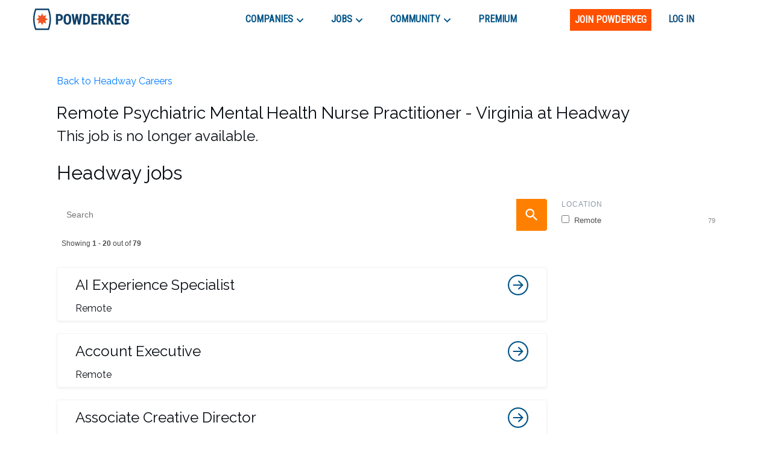

--- FILE ---
content_type: text/html; charset=utf-8
request_url: https://powderkeg.com/job/29103/
body_size: 21612
content:
<!DOCTYPE html><html lang="en"><head><meta charSet="UTF-8"/><meta http-equiv="X-UA-Compatible" content="IE=edge"/><meta name="viewport" content="width=device-width, initial-scale=1.0"/><script>
                var _rollbarConfig = {
                    accessToken: "51f322a164eb4ae9a88c62a5937f1418",
                    captureUncaught: true,
                    captureUnhandledRejections: true,
                    payload: {
                        environment: "production"
                    }
                };
                !function(r){var e={};function o(n){if(e[n])return e[n].exports;var t=e[n]={i:n,l:!1,exports:{}};return r[n].call(t.exports,t,t.exports,o),t.l=!0,t.exports}o.m=r,o.c=e,o.d=function(r,e,n){o.o(r,e)||Object.defineProperty(r,e,{enumerable:!0,get:n})},o.r=function(r){"undefined"!=typeof Symbol&&Symbol.toStringTag&&Object.defineProperty(r,Symbol.toStringTag,{value:"Module"}),Object.defineProperty(r,"__esModule",{value:!0})},o.t=function(r,e){if(1&e&&(r=o(r)),8&e)return r;if(4&e&&"object"==typeof r&&r&&r.__esModule)return r;var n=Object.create(null);if(o.r(n),Object.defineProperty(n,"default",{enumerable:!0,value:r}),2&e&&"string"!=typeof r)for(var t in r)o.d(n,t,function(e){return r[e]}.bind(null,t));return n},o.n=function(r){var e=r&&r.__esModule?function(){return r.default}:function(){return r};return o.d(e,"a",e),e},o.o=function(r,e){return Object.prototype.hasOwnProperty.call(r,e)},o.p="",o(o.s=0)}([function(r,e,o){var n=o(1),t=o(4);_rollbarConfig=_rollbarConfig||{},_rollbarConfig.rollbarJsUrl=_rollbarConfig.rollbarJsUrl||"https://cdnjs.cloudflare.com/ajax/libs/rollbar.js/2.14.4/rollbar.min.js",_rollbarConfig.async=void 0===_rollbarConfig.async||_rollbarConfig.async;var a=n.setupShim(window,_rollbarConfig),l=t(_rollbarConfig);window.rollbar=n.Rollbar,a.loadFull(window,document,!_rollbarConfig.async,_rollbarConfig,l)},function(r,e,o){var n=o(2);function t(r){return function(){try{return r.apply(this,arguments)}catch(r){try{console.error("[Rollbar]: Internal error",r)}catch(r){}}}}var a=0;function l(r,e){this.options=r,this._rollbarOldOnError=null;var o=a++;this.shimId=function(){return o},"undefined"!=typeof window&&window._rollbarShims&&(window._rollbarShims[o]={handler:e,messages:[]})}var i=o(3),s=function(r,e){return new l(r,e)},d=function(r){return new i(s,r)};function c(r){return t(function(){var e=Array.prototype.slice.call(arguments,0),o={shim:this,method:r,args:e,ts:new Date};window._rollbarShims[this.shimId()].messages.push(o)})}l.prototype.loadFull=function(r,e,o,n,a){var l=!1,i=e.createElement("script"),s=e.getElementsByTagName("script")[0],d=s.parentNode;i.crossOrigin="",i.src=n.rollbarJsUrl,o||(i.async=!0),i.onload=i.onreadystatechange=t(function(){if(!(l||this.readyState&&"loaded"!==this.readyState&&"complete"!==this.readyState)){i.onload=i.onreadystatechange=null;try{d.removeChild(i)}catch(r){}l=!0,function(){var e;if(void 0===r._rollbarDidLoad){e=new Error("rollbar.js did not load");for(var o,n,t,l,i=0;o=r._rollbarShims[i++];)for(o=o.messages||[];n=o.shift();)for(t=n.args||[],i=0;i<t.length;++i)if("function"==typeof(l=t[i])){l(e);break}}"function"==typeof a&&a(e)}()}}),d.insertBefore(i,s)},l.prototype.wrap=function(r,e,o){try{var n;if(n="function"==typeof e?e:function(){return e||{}},"function"!=typeof r)return r;if(r._isWrap)return r;if(!r._rollbar_wrapped&&(r._rollbar_wrapped=function(){o&&"function"==typeof o&&o.apply(this,arguments);try{return r.apply(this,arguments)}catch(o){var e=o;throw e&&("string"==typeof e&&(e=new String(e)),e._rollbarContext=n()||{},e._rollbarContext._wrappedSource=r.toString(),window._rollbarWrappedError=e),e}},r._rollbar_wrapped._isWrap=!0,r.hasOwnProperty))for(var t in r)r.hasOwnProperty(t)&&(r._rollbar_wrapped[t]=r[t]);return r._rollbar_wrapped}catch(e){return r}};for(var p="log,debug,info,warn,warning,error,critical,global,configure,handleUncaughtException,handleAnonymousErrors,handleUnhandledRejection,captureEvent,captureDomContentLoaded,captureLoad".split(","),u=0;u<p.length;++u)l.prototype[p[u]]=c(p[u]);r.exports={setupShim:function(r,e){if(r){var o=e.globalAlias||"Rollbar";if("object"==typeof r[o])return r[o];r._rollbarShims={},r._rollbarWrappedError=null;var a=new d(e);return t(function(){e.captureUncaught&&(a._rollbarOldOnError=r.onerror,n.captureUncaughtExceptions(r,a,!0),e.wrapGlobalEventHandlers&&n.wrapGlobals(r,a,!0)),e.captureUnhandledRejections&&n.captureUnhandledRejections(r,a,!0);var t=e.autoInstrument;return!1!==e.enabled&&(void 0===t||!0===t||"object"==typeof t&&t.network)&&r.addEventListener&&(r.addEventListener("load",a.captureLoad.bind(a)),r.addEventListener("DOMContentLoaded",a.captureDomContentLoaded.bind(a))),r[o]=a,a})()}},Rollbar:d}},function(r,e){function o(r,e,o){if(e.hasOwnProperty&&e.hasOwnProperty("addEventListener")){for(var n=e.addEventListener;n._rollbarOldAdd&&n.belongsToShim;)n=n._rollbarOldAdd;var t=function(e,o,t){n.call(this,e,r.wrap(o),t)};t._rollbarOldAdd=n,t.belongsToShim=o,e.addEventListener=t;for(var a=e.removeEventListener;a._rollbarOldRemove&&a.belongsToShim;)a=a._rollbarOldRemove;var l=function(r,e,o){a.call(this,r,e&&e._rollbar_wrapped||e,o)};l._rollbarOldRemove=a,l.belongsToShim=o,e.removeEventListener=l}}r.exports={captureUncaughtExceptions:function(r,e,o){if(r){var n;if("function"==typeof e._rollbarOldOnError)n=e._rollbarOldOnError;else if(r.onerror){for(n=r.onerror;n._rollbarOldOnError;)n=n._rollbarOldOnError;e._rollbarOldOnError=n}e.handleAnonymousErrors();var t=function(){var o=Array.prototype.slice.call(arguments,0);!function(r,e,o,n){r._rollbarWrappedError&&(n[4]||(n[4]=r._rollbarWrappedError),n[5]||(n[5]=r._rollbarWrappedError._rollbarContext),r._rollbarWrappedError=null);var t=e.handleUncaughtException.apply(e,n);o&&o.apply(r,n),"anonymous"===t&&(e.anonymousErrorsPending+=1)}(r,e,n,o)};o&&(t._rollbarOldOnError=n),r.onerror=t}},captureUnhandledRejections:function(r,e,o){if(r){"function"==typeof r._rollbarURH&&r._rollbarURH.belongsToShim&&r.removeEventListener("unhandledrejection",r._rollbarURH);var n=function(r){var o,n,t;try{o=r.reason}catch(r){o=void 0}try{n=r.promise}catch(r){n="[unhandledrejection] error getting `promise` from event"}try{t=r.detail,!o&&t&&(o=t.reason,n=t.promise)}catch(r){}o||(o="[unhandledrejection] error getting `reason` from event"),e&&e.handleUnhandledRejection&&e.handleUnhandledRejection(o,n)};n.belongsToShim=o,r._rollbarURH=n,r.addEventListener("unhandledrejection",n)}},wrapGlobals:function(r,e,n){if(r){var t,a,l="EventTarget,Window,Node,ApplicationCache,AudioTrackList,ChannelMergerNode,CryptoOperation,EventSource,FileReader,HTMLUnknownElement,IDBDatabase,IDBRequest,IDBTransaction,KeyOperation,MediaController,MessagePort,ModalWindow,Notification,SVGElementInstance,Screen,TextTrack,TextTrackCue,TextTrackList,WebSocket,WebSocketWorker,Worker,XMLHttpRequest,XMLHttpRequestEventTarget,XMLHttpRequestUpload".split(",");for(t=0;t<l.length;++t)r[a=l[t]]&&r[a].prototype&&o(e,r[a].prototype,n)}}}},function(r,e){function o(r,e){this.impl=r(e,this),this.options=e,function(r){for(var e=function(r){return function(){var e=Array.prototype.slice.call(arguments,0);if(this.impl[r])return this.impl[r].apply(this.impl,e)}},o="log,debug,info,warn,warning,error,critical,global,configure,handleUncaughtException,handleAnonymousErrors,handleUnhandledRejection,_createItem,wrap,loadFull,shimId,captureEvent,captureDomContentLoaded,captureLoad".split(","),n=0;n<o.length;n++)r[o[n]]=e(o[n])}(o.prototype)}o.prototype._swapAndProcessMessages=function(r,e){var o,n,t;for(this.impl=r(this.options);o=e.shift();)n=o.method,t=o.args,this[n]&&"function"==typeof this[n]&&("captureDomContentLoaded"===n||"captureLoad"===n?this[n].apply(this,[t[0],o.ts]):this[n].apply(this,t));return this},r.exports=o},function(r,e){r.exports=function(r){return function(e){if(!e&&!window._rollbarInitialized){for(var o,n,t=(r=r||{}).globalAlias||"Rollbar",a=window.rollbar,l=function(r){return new a(r)},i=0;o=window._rollbarShims[i++];)n||(n=o.handler),o.handler._swapAndProcessMessages(l,o.messages);window[t]=n,window._rollbarInitialized=!0}}}}]);
               </script><script type="text/javascript">!function(e) {
                function r(r) {
                    for (var n, l, p = r[0], a = r[1], f = r[2], c = 0, s = []; c < p.length; c++) l = p[c], Object.prototype.hasOwnProperty.call(o, l) && o[l] && s.push(o[l][0]), o[l] = 0;
                    for (n in a) Object.prototype.hasOwnProperty.call(a, n) && (e[n] = a[n]);
                    for (i && i(r); s.length;) s.shift()();
                    return u.push.apply(u, f || []), t();
                }

                function t() {
                    for (var e, r = 0; r < u.length; r++) {
                        for (var t = u[r], n = !0, p = 1; p < t.length; p++) {
                            var a = t[p];
                            0 !== o[a] && (n = !1);
                        }
                        n && (u.splice(r--, 1), e = l(l.s = t[0]));
                    }
                    return e;
                }

                var n = {}, o = { 1: 0 }, u = [];

                function l(r) {
                    if (n[r]) return n[r].exports;
                    var t = n[r] = { i: r, l: !1, exports: {} };
                    return e[r].call(t.exports, t, t.exports, l), t.l = !0, t.exports;
                }

                l.m = e, l.c = n, l.d = function(e, r, t) {
                    l.o(e, r) || Object.defineProperty(e, r, { enumerable: !0, get: t });
                }, l.r = function(e) {
                    'undefined' != typeof Symbol && Symbol.toStringTag && Object.defineProperty(e, Symbol.toStringTag, { value: 'Module' }), Object.defineProperty(e, '__esModule', { value: !0 });
                }, l.t = function(e, r) {
                    if (1 & r && (e = l(e)), 8 & r) return e;
                    if (4 & r && 'object' == typeof e && e && e.__esModule) return e;
                    var t = Object.create(null);
                    if (l.r(t), Object.defineProperty(t, 'default', {
                        enumerable: !0,
                        value: e,
                    }), 2 & r && 'string' != typeof e) for (var n in e) l.d(t, n, function(r) {
                        return e[r];
                    }.bind(null, n));
                    return t;
                }, l.n = function(e) {
                    var r = e && e.__esModule ? function() {
                        return e.default;
                    } : function() {
                        return e;
                    };
                    return l.d(r, 'a', r), r;
                }, l.o = function(e, r) {
                    return Object.prototype.hasOwnProperty.call(e, r);
                }, l.p = '/company/';
                var p = this.webpackJsonppowderkeg = this.webpackJsonppowderkeg || [], a = p.push.bind(p);
                p.push = r, p = p.slice();
                for (var f = 0; f < p.length; f++) r(p[f]);
                var i = a;
                t();
            }([]);</script><script>!function(f,b,e,v,n,t,s)
            {if(f.fbq)return;n=f.fbq=function(){n.callMethod?
            n.callMethod.apply(n,arguments):n.queue.push(arguments)};
            if(!f._fbq)f._fbq=n;n.push=n;n.loaded=!0;n.version='2.0';
            n.queue=[];t=b.createElement(e);t.async=!0;
            t.src=v;s=b.getElementsByTagName(e)[0];
            s.parentNode.insertBefore(t,s)}(window, document,'script',
            'https://connect.facebook.net/en_US/fbevents.js');
            fbq('init', '443994716122732');
            fbq('track', 'PageView');</script><noscript><img height="1" width="1" style="display:none"
            src="https://www.facebook.com/tr?id=443994716122732&ev=PageView&noscript=1" /></noscript><script async="" src="https://www.googletagmanager.com/gtag/js?id=UA-26951535-1"></script><script>
            window.dataLayer = window.dataLayer || [];
            function gtag(){dataLayer.push(arguments);}
            gtag('js', new Date());
            gtag('config', 'UA-26951535-1', {
              page_path: window.location.pathname,
            });
            gtag('config', 'G-0D4SRJG1VF', {
              page_path: window.location.pathname,
            });
          </script><script async="" src="https://www.google.com/recaptcha/enterprise.js?render=6LdcUQUkAAAAAHTCRD719hbwQWByeYkyMx7U6WNZ"></script><script type="text/javascript">_linkedin_partner_id = '522620';
            window._linkedin_data_partner_ids = window._linkedin_data_partner_ids || [];
            window._linkedin_data_partner_ids.push(_linkedin_partner_id);</script><script type="text/javascript">(function(){
                var s = document.getElementsByTagName('script')[0];
                var b = document.createElement('script');
                b.type = 'text/javascript';
                b.defer = true;
                b.src = 'https://snap.licdn.com/li.lms-analytics/insight.min.js';
                s.parentNode.insertBefore(b, s);
            })();</script><noscript><img height="1" width="1" style="display:none" alt="" src="https://px.ads.linkedin.com/collect/?pid=522620&amp;fmt=gif"/></noscript><script type="text/javascript">
            (function(c,l,a,r,i,t,y){
              c[a]=c[a]||function(){(c[a].q=c[a].q||[]).push(arguments)};
              t=l.createElement(r);t.async=1;t.src="https://www.clarity.ms/tag/"+i;
              y=l.getElementsByTagName(r)[0];y.parentNode.insertBefore(t,y);
            })(window, document, "clarity", "script", "buustc2jj0");</script><title>Remote Psychiatric Mental Health Nurse Practitioner - Virginia at Headway | Powderkeg</title><script type="application/ld+json">{"@context":"https://schema.org/","@type":"JobPosting","datePosted":"2023-07-16T00:32:53.090Z","title":"Remote Psychiatric Mental Health Nurse Practitioner - Virginia","description":"<div class=\"content-intro\"><p>Headway’s mission is a big one – to build a new mental health care system everyone can access. We’ve built technology that helps people find great therapists with the first software-enabled national network of providers accepting insurance.&nbsp;</p>\n<p>1 in 4 people in the US have a treatable mental health condition, but the majority of providers don’t accept insurance, making therapy too expensive for most people. Headway is building a new mental healthcare system that everyone can access by making it easy for therapists to accept insurance and scale their practice.&nbsp;</p>\n<p>Headway was founded in 2019. Since then, we’ve grown into a diverse, national network of over 34,000 mental healthcare providers across all 50 states who run their practice on our software. We’re a Series D company with over $325m in funding from a16z (Andreessen Horowitz), Accel, GV (formerly Google Ventures), Spark Capital, Thrive Capital, Forerunner Ventures and Health Care Service Corporation.</p>\n<p>We want your time here to be the most meaningful experience of your career. <strong>Join us, and help change mental healthcare for the better.</strong></p></div><p><strong>Are you a psychiatric mental health nurse practitioner (PMHNP-BC) in Virginia looking to launch a private practice, or grow your existing practice?</strong></p>\n<p>Headway supports thousands of mental health clinicians across the United States in our mission to rewire the mental healthcare system for access and affordability. We equip mental health practitioners with the tools and resources they need to run a flourishing private practice.</p>\n<p>Psychiatric care practitioners use Headway in a number of ways, ranging from conducting psychotherapy sessions with patients to providing and overseeing medication management. Whether you're new to private practice or already have an established practice of your own, we’re excited to support you in reaching your goals!</p>\n<p><strong>By joining the Headway community, we’ll help you:</strong></p>\n<ul>\n<li>Accept insurance hassle-free by credentialing you with the nation’s largest networks and handling the billing and admin paperwork for you.</li>\n<li>Maintain a flexible schedule by deciding how many clients you see through Headway, so that you can set the hours that work for you.</li>\n<li>Grow your caseload by providing marketing support and patient referrals.</li>\n</ul>\n<p><strong>We’ll also support your patients by:</strong></p>\n<ul>\n<li>Providing customized support to clinicians and patients in order to streamline the process of both seeking and providing care.</li>\n<li>Verifying client insurance benefits instantly and automatically, so that access to care is never delayed, and you can see your patients with confidence.</li>\n</ul>\n<p>And we do this all&nbsp;<strong>without additional fees</strong>! Headways is a flexible service, meaning your hours are yours to set, and it’s up to you whether you see your patients in-person or remotely via telehealth while working from home.</p>\n<p><strong>Ready to get started?</strong></p>\n<p><strong>To join Headway’s growing community, you have:</strong></p>\n<ul>\n<li><strong>Licensure:</strong> You’re a fully licensed, ANCC board-certified psychiatric mental health nurse practitioner (PMHNP-BC) in Virginia</li>\n<li><strong>NPI Number and Malpractice Insurance:</strong>&nbsp;We can point you in the right direction if you don’t have those yet!</li>\n<li><strong>DEA:&nbsp;</strong>You have a DEA number, or you’re open to acquiring one.</li>\n<li><strong>Collaborative Agreement:&nbsp;</strong>You have a valid collaborative agreement with a supervising physician, or you’re open to acquiring one.</li>\n</ul><div class=\"content-conclusion\"><p>We believe a team's strength is in its people, and we cannot achieve this mission without a team that reflects the diversity of this problem – across race, ethnicity, gender, sexuality, age, national origin, religion, family status, disability, military status, and experience.</p>\n<p>Headway is committed to the full inclusion of all qualified individuals. As part of this commitment, Headway will ensure that persons with disabilities are provided with reasonable accommodations. If reasonable accommodation is needed to participate in the job application or interview process, to perform essential job functions, and/or receive other benefits and privileges of employment, please contact <a href=\"mailto:talent@findheadway.com\">talent@findheadway.com</a></p>\n<p>Headway employees work remotely across the US, with the option to work from offices in New York City and San Francisco. Headway participates in E-Verify. To learn more, click <a href=\"https://www.e-verify.gov/sites/default/files/everify/posters/EVerifyParticipationPoster.pdf\">here.</a></p></div>","hiringOrganization":{"@type":"Organization","name":"Headway","sameAs":"https://headway.co/","logo":""},"jobLocationType":"TELECOMMUTE","employmentType":"Full time"}</script><meta name="next-head-count" content="12"/><link rel="preconnect" href="https://fonts.googleapis.com"/><link rel="preconnect" href="https://fonts.gstatic.com" crossorigin="anonymous"/><link rel="shortcut icon" href="/static/favicon.png"/><link rel="preconnect" href="https://fonts.gstatic.com" crossorigin /><link rel="preload" href="/_next/static/css/59295d21df168894.css" as="style"/><link rel="stylesheet" href="/_next/static/css/59295d21df168894.css" data-n-g=""/><link rel="preload" href="/_next/static/css/fd8355022beacc5d.css" as="style"/><link rel="stylesheet" href="/_next/static/css/fd8355022beacc5d.css" data-n-p=""/><noscript data-n-css=""></noscript><script defer="" nomodule="" src="/_next/static/chunks/polyfills-c67a75d1b6f99dc8.js"></script><script src="//cdn.jsdelivr.net/npm/canvas-confetti@1.5.1/dist/confetti.browser.min.js" defer="" data-nscript="beforeInteractive"></script><script src="//js.stripe.com/v3/buy-button.js" defer="" data-nscript="beforeInteractive"></script><script src="/_next/static/chunks/webpack-b7a71023dca42150.js" defer=""></script><script src="/_next/static/chunks/framework-79bce4a3a540b080.js" defer=""></script><script src="/_next/static/chunks/main-e34e24c0833db86b.js" defer=""></script><script src="/_next/static/chunks/pages/_app-cd6f510ff47108bf.js" defer=""></script><script src="/_next/static/chunks/cb1608f2-39750995053f62e9.js" defer=""></script><script src="/_next/static/chunks/ec1189df-18dad39fe53685b1.js" defer=""></script><script src="/_next/static/chunks/c943faba-86c487a302e8a388.js" defer=""></script><script src="/_next/static/chunks/a9a7754c-570e927a956c31d3.js" defer=""></script><script src="/_next/static/chunks/9244-552c40a7050a6840.js" defer=""></script><script src="/_next/static/chunks/9502-751f3bb50ac5c04f.js" defer=""></script><script src="/_next/static/chunks/4512-ea746e8cc2acdf9d.js" defer=""></script><script src="/_next/static/chunks/9612-349967e3f174bfef.js" defer=""></script><script src="/_next/static/chunks/1268-1575140dbfa22819.js" defer=""></script><script src="/_next/static/chunks/283-a44d82f6d8c5c18f.js" defer=""></script><script src="/_next/static/chunks/6479-28a9cc8b0bc6a5b3.js" defer=""></script><script src="/_next/static/chunks/3035-f54d0c898b1d0eea.js" defer=""></script><script src="/_next/static/chunks/3579-628d11f95da71c33.js" defer=""></script><script src="/_next/static/chunks/5634-52a025567e181a56.js" defer=""></script><script src="/_next/static/chunks/4127-2e39d9c6f2709825.js" defer=""></script><script src="/_next/static/chunks/3166-a0be3ea59dbcb668.js" defer=""></script><script src="/_next/static/chunks/4456-ee8e783a6901691e.js" defer=""></script><script src="/_next/static/chunks/pages/job/%5BjobId%5D-4a36387996f1804b.js" defer=""></script><script src="/_next/static/ge2CKEwYVElH2jC2JwEwQ/_buildManifest.js" defer=""></script><script src="/_next/static/ge2CKEwYVElH2jC2JwEwQ/_ssgManifest.js" defer=""></script><style id="jss-server-side">.MuiSvgIcon-root {
  fill: currentColor;
  width: 1em;
  height: 1em;
  display: inline-block;
  font-size: 1.7142857142857144rem;
  transition: fill 200ms cubic-bezier(0.4, 0, 0.2, 1) 0ms;
  flex-shrink: 0;
  user-select: none;
}
.MuiSvgIcon-colorPrimary {
  color: #ff5000;
}
.MuiSvgIcon-colorSecondary {
  color: #145383;
}
.MuiSvgIcon-colorAction {
  color: rgba(0, 0, 0, 0.54);
}
.MuiSvgIcon-colorError {
  color: #f64e60;
}
.MuiSvgIcon-colorDisabled {
  color: rgba(0, 0, 0, 0.26);
}
.MuiSvgIcon-fontSizeInherit {
  font-size: inherit;
}
.MuiSvgIcon-fontSizeSmall {
  font-size: 1.4285714285714288rem;
}
.MuiSvgIcon-fontSizeLarge {
  font-size: 2.5rem;
}
.MuiCollapse-root {
  height: 0;
  overflow: hidden;
  transition: height 300ms cubic-bezier(0.4, 0, 0.2, 1) 0ms;
}
.MuiCollapse-entered {
  height: auto;
  overflow: visible;
}
.MuiCollapse-hidden {
  visibility: hidden;
}
.MuiCollapse-wrapper {
  display: flex;
}
.MuiCollapse-wrapperInner {
  width: 100%;
}
.MuiPaper-root {
  color: #070c12;
  transition: box-shadow 300ms cubic-bezier(0.4, 0, 0.2, 1) 0ms;
  background-color: #fff;
}
.MuiPaper-rounded {
  border-radius: 4px;
}
.MuiPaper-outlined {
  border: 1px solid rgba(0, 0, 0, 0.12);
}
.MuiPaper-elevation0 {
  box-shadow: none;
}
.MuiPaper-elevation1 {
  box-shadow: 0px 2px 1px -1px rgba(0,0,0,0.2),0px 1px 1px 0px rgba(0,0,0,0.14),0px 1px 3px 0px rgba(0,0,0,0.12);
}
.MuiPaper-elevation2 {
  box-shadow: 0px 3px 1px -2px rgba(0,0,0,0.2),0px 2px 2px 0px rgba(0,0,0,0.14),0px 1px 5px 0px rgba(0,0,0,0.12);
}
.MuiPaper-elevation3 {
  box-shadow: 0px 3px 3px -2px rgba(0,0,0,0.2),0px 3px 4px 0px rgba(0,0,0,0.14),0px 1px 8px 0px rgba(0,0,0,0.12);
}
.MuiPaper-elevation4 {
  box-shadow: 0px 2px 4px -1px rgba(0,0,0,0.2),0px 4px 5px 0px rgba(0,0,0,0.14),0px 1px 10px 0px rgba(0,0,0,0.12);
}
.MuiPaper-elevation5 {
  box-shadow: 0px 3px 5px -1px rgba(0,0,0,0.2),0px 5px 8px 0px rgba(0,0,0,0.14),0px 1px 14px 0px rgba(0,0,0,0.12);
}
.MuiPaper-elevation6 {
  box-shadow: 0px 3px 5px -1px rgba(0,0,0,0.2),0px 6px 10px 0px rgba(0,0,0,0.14),0px 1px 18px 0px rgba(0,0,0,0.12);
}
.MuiPaper-elevation7 {
  box-shadow: 0px 4px 5px -2px rgba(0,0,0,0.2),0px 7px 10px 1px rgba(0,0,0,0.14),0px 2px 16px 1px rgba(0,0,0,0.12);
}
.MuiPaper-elevation8 {
  box-shadow: 0px 5px 5px -3px rgba(0,0,0,0.2),0px 8px 10px 1px rgba(0,0,0,0.14),0px 3px 14px 2px rgba(0,0,0,0.12);
}
.MuiPaper-elevation9 {
  box-shadow: 0px 5px 6px -3px rgba(0,0,0,0.2),0px 9px 12px 1px rgba(0,0,0,0.14),0px 3px 16px 2px rgba(0,0,0,0.12);
}
.MuiPaper-elevation10 {
  box-shadow: 0px 6px 6px -3px rgba(0,0,0,0.2),0px 10px 14px 1px rgba(0,0,0,0.14),0px 4px 18px 3px rgba(0,0,0,0.12);
}
.MuiPaper-elevation11 {
  box-shadow: 0px 6px 7px -4px rgba(0,0,0,0.2),0px 11px 15px 1px rgba(0,0,0,0.14),0px 4px 20px 3px rgba(0,0,0,0.12);
}
.MuiPaper-elevation12 {
  box-shadow: 0px 7px 8px -4px rgba(0,0,0,0.2),0px 12px 17px 2px rgba(0,0,0,0.14),0px 5px 22px 4px rgba(0,0,0,0.12);
}
.MuiPaper-elevation13 {
  box-shadow: 0px 7px 8px -4px rgba(0,0,0,0.2),0px 13px 19px 2px rgba(0,0,0,0.14),0px 5px 24px 4px rgba(0,0,0,0.12);
}
.MuiPaper-elevation14 {
  box-shadow: 0px 7px 9px -4px rgba(0,0,0,0.2),0px 14px 21px 2px rgba(0,0,0,0.14),0px 5px 26px 4px rgba(0,0,0,0.12);
}
.MuiPaper-elevation15 {
  box-shadow: 0px 8px 9px -5px rgba(0,0,0,0.2),0px 15px 22px 2px rgba(0,0,0,0.14),0px 6px 28px 5px rgba(0,0,0,0.12);
}
.MuiPaper-elevation16 {
  box-shadow: 0px 8px 10px -5px rgba(0,0,0,0.2),0px 16px 24px 2px rgba(0,0,0,0.14),0px 6px 30px 5px rgba(0,0,0,0.12);
}
.MuiPaper-elevation17 {
  box-shadow: 0px 8px 11px -5px rgba(0,0,0,0.2),0px 17px 26px 2px rgba(0,0,0,0.14),0px 6px 32px 5px rgba(0,0,0,0.12);
}
.MuiPaper-elevation18 {
  box-shadow: 0px 9px 11px -5px rgba(0,0,0,0.2),0px 18px 28px 2px rgba(0,0,0,0.14),0px 7px 34px 6px rgba(0,0,0,0.12);
}
.MuiPaper-elevation19 {
  box-shadow: 0px 9px 12px -6px rgba(0,0,0,0.2),0px 19px 29px 2px rgba(0,0,0,0.14),0px 7px 36px 6px rgba(0,0,0,0.12);
}
.MuiPaper-elevation20 {
  box-shadow: 0px 10px 13px -6px rgba(0,0,0,0.2),0px 20px 31px 3px rgba(0,0,0,0.14),0px 8px 38px 7px rgba(0,0,0,0.12);
}
.MuiPaper-elevation21 {
  box-shadow: 0px 10px 13px -6px rgba(0,0,0,0.2),0px 21px 33px 3px rgba(0,0,0,0.14),0px 8px 40px 7px rgba(0,0,0,0.12);
}
.MuiPaper-elevation22 {
  box-shadow: 0px 10px 14px -6px rgba(0,0,0,0.2),0px 22px 35px 3px rgba(0,0,0,0.14),0px 8px 42px 7px rgba(0,0,0,0.12);
}
.MuiPaper-elevation23 {
  box-shadow: 0px 11px 14px -7px rgba(0,0,0,0.2),0px 23px 36px 3px rgba(0,0,0,0.14),0px 9px 44px 8px rgba(0,0,0,0.12);
}
.MuiPaper-elevation24 {
  box-shadow: 0px 11px 15px -7px rgba(0,0,0,0.2),0px 24px 38px 3px rgba(0,0,0,0.14),0px 9px 46px 8px rgba(0,0,0,0.12);
}
.MuiButtonBase-root {
  color: inherit;
  border: 0;
  cursor: pointer;
  margin: 0;
  display: inline-flex;
  outline: 0;
  padding: 0;
  position: relative;
  align-items: center;
  user-select: none;
  border-radius: 0;
  vertical-align: middle;
  -moz-appearance: none;
  justify-content: center;
  text-decoration: none;
  background-color: transparent;
  -webkit-appearance: none;
  -webkit-tap-highlight-color: transparent;
}
.MuiButtonBase-root::-moz-focus-inner {
  border-style: none;
}
.MuiButtonBase-root.Mui-disabled {
  cursor: default;
  pointer-events: none;
}
@media print {
  .MuiButtonBase-root {
    color-adjust: exact;
  }
}
  .MuiAppBar-root {
    width: 100%;
    display: flex;
    z-index: 1100;
    box-sizing: border-box;
    flex-shrink: 0;
    flex-direction: column;
  }
  .MuiAppBar-positionFixed {
    top: 0;
    left: auto;
    right: 0;
    position: fixed;
  }
@media print {
  .MuiAppBar-positionFixed {
    position: absolute;
  }
}
  .MuiAppBar-positionAbsolute {
    top: 0;
    left: auto;
    right: 0;
    position: absolute;
  }
  .MuiAppBar-positionSticky {
    top: 0;
    left: auto;
    right: 0;
    position: sticky;
  }
  .MuiAppBar-positionStatic {
    position: static;
  }
  .MuiAppBar-positionRelative {
    position: relative;
  }
  .MuiAppBar-colorDefault {
    color: rgba(0, 0, 0, 0.87);
    background-color: #f5f5f5;
  }
  .MuiAppBar-colorPrimary {
    color: #fff;
    background-color: #ff5000;
  }
  .MuiAppBar-colorSecondary {
    color: #fff;
    background-color: #145383;
  }
  .MuiAppBar-colorInherit {
    color: inherit;
  }
  .MuiAppBar-colorTransparent {
    color: inherit;
    background-color: transparent;
  }
  .MuiContainer-root {
    width: 100%;
    display: block;
    box-sizing: border-box;
    margin-left: auto;
    margin-right: auto;
    padding-left: 16px;
    padding-right: 16px;
  }
@media (min-width:576px) {
  .MuiContainer-root {
    padding-left: 24px;
    padding-right: 24px;
  }
}
  .MuiContainer-disableGutters {
    padding-left: 0;
    padding-right: 0;
  }
@media (min-width:576px) {
  .MuiContainer-fixed {
    max-width: 576px;
  }
}
@media (min-width:768px) {
  .MuiContainer-fixed {
    max-width: 768px;
  }
}
@media (min-width:992px) {
  .MuiContainer-fixed {
    max-width: 992px;
  }
}
@media (min-width:1200px) {
  .MuiContainer-fixed {
    max-width: 1200px;
  }
}
@media (min-width:0px) {
  .MuiContainer-maxWidthXs {
    max-width: 444px;
  }
}
@media (min-width:576px) {
  .MuiContainer-maxWidthSm {
    max-width: 576px;
  }
}
@media (min-width:768px) {
  .MuiContainer-maxWidthMd {
    max-width: 768px;
  }
}
@media (min-width:992px) {
  .MuiContainer-maxWidthLg {
    max-width: 992px;
  }
}
@media (min-width:1200px) {
  .MuiContainer-maxWidthXl {
    max-width: 1200px;
  }
}
  html {
    box-sizing: border-box;
    -webkit-font-smoothing: antialiased;
    -moz-osx-font-smoothing: grayscale;
  }
  *, *::before, *::after {
    box-sizing: inherit;
  }
  strong, b {
    font-weight: 700;
  }
  body {
    color: #070c12;
    margin: 0;
    font-size: 1rem;
    font-family: Raleway, sans-serif;
    font-weight: 400;
    line-height: 1.5;
    background-color: #fff;
  }
@media print {
  body {
    background-color: #fff;
  }
}
  body::backdrop {
    background-color: #fff;
  }
  .MuiGrid-container {
    width: 100%;
    display: flex;
    flex-wrap: wrap;
    box-sizing: border-box;
  }
  .MuiGrid-item {
    margin: 0;
    box-sizing: border-box;
  }
  .MuiGrid-zeroMinWidth {
    min-width: 0;
  }
  .MuiGrid-direction-xs-column {
    flex-direction: column;
  }
  .MuiGrid-direction-xs-column-reverse {
    flex-direction: column-reverse;
  }
  .MuiGrid-direction-xs-row-reverse {
    flex-direction: row-reverse;
  }
  .MuiGrid-wrap-xs-nowrap {
    flex-wrap: nowrap;
  }
  .MuiGrid-wrap-xs-wrap-reverse {
    flex-wrap: wrap-reverse;
  }
  .MuiGrid-align-items-xs-center {
    align-items: center;
  }
  .MuiGrid-align-items-xs-flex-start {
    align-items: flex-start;
  }
  .MuiGrid-align-items-xs-flex-end {
    align-items: flex-end;
  }
  .MuiGrid-align-items-xs-baseline {
    align-items: baseline;
  }
  .MuiGrid-align-content-xs-center {
    align-content: center;
  }
  .MuiGrid-align-content-xs-flex-start {
    align-content: flex-start;
  }
  .MuiGrid-align-content-xs-flex-end {
    align-content: flex-end;
  }
  .MuiGrid-align-content-xs-space-between {
    align-content: space-between;
  }
  .MuiGrid-align-content-xs-space-around {
    align-content: space-around;
  }
  .MuiGrid-justify-content-xs-center {
    justify-content: center;
  }
  .MuiGrid-justify-content-xs-flex-end {
    justify-content: flex-end;
  }
  .MuiGrid-justify-content-xs-space-between {
    justify-content: space-between;
  }
  .MuiGrid-justify-content-xs-space-around {
    justify-content: space-around;
  }
  .MuiGrid-justify-content-xs-space-evenly {
    justify-content: space-evenly;
  }
  .MuiGrid-spacing-xs-1 {
    width: calc(100% + 8px);
    margin: -4px;
  }
  .MuiGrid-spacing-xs-1 > .MuiGrid-item {
    padding: 4px;
  }
  .MuiGrid-spacing-xs-2 {
    width: calc(100% + 16px);
    margin: -8px;
  }
  .MuiGrid-spacing-xs-2 > .MuiGrid-item {
    padding: 8px;
  }
  .MuiGrid-spacing-xs-3 {
    width: calc(100% + 24px);
    margin: -12px;
  }
  .MuiGrid-spacing-xs-3 > .MuiGrid-item {
    padding: 12px;
  }
  .MuiGrid-spacing-xs-4 {
    width: calc(100% + 32px);
    margin: -16px;
  }
  .MuiGrid-spacing-xs-4 > .MuiGrid-item {
    padding: 16px;
  }
  .MuiGrid-spacing-xs-5 {
    width: calc(100% + 40px);
    margin: -20px;
  }
  .MuiGrid-spacing-xs-5 > .MuiGrid-item {
    padding: 20px;
  }
  .MuiGrid-spacing-xs-6 {
    width: calc(100% + 48px);
    margin: -24px;
  }
  .MuiGrid-spacing-xs-6 > .MuiGrid-item {
    padding: 24px;
  }
  .MuiGrid-spacing-xs-7 {
    width: calc(100% + 56px);
    margin: -28px;
  }
  .MuiGrid-spacing-xs-7 > .MuiGrid-item {
    padding: 28px;
  }
  .MuiGrid-spacing-xs-8 {
    width: calc(100% + 64px);
    margin: -32px;
  }
  .MuiGrid-spacing-xs-8 > .MuiGrid-item {
    padding: 32px;
  }
  .MuiGrid-spacing-xs-9 {
    width: calc(100% + 72px);
    margin: -36px;
  }
  .MuiGrid-spacing-xs-9 > .MuiGrid-item {
    padding: 36px;
  }
  .MuiGrid-spacing-xs-10 {
    width: calc(100% + 80px);
    margin: -40px;
  }
  .MuiGrid-spacing-xs-10 > .MuiGrid-item {
    padding: 40px;
  }
  .MuiGrid-grid-xs-auto {
    flex-grow: 0;
    max-width: none;
    flex-basis: auto;
  }
  .MuiGrid-grid-xs-true {
    flex-grow: 1;
    max-width: 100%;
    flex-basis: 0;
  }
  .MuiGrid-grid-xs-1 {
    flex-grow: 0;
    max-width: 8.333333%;
    flex-basis: 8.333333%;
  }
  .MuiGrid-grid-xs-2 {
    flex-grow: 0;
    max-width: 16.666667%;
    flex-basis: 16.666667%;
  }
  .MuiGrid-grid-xs-3 {
    flex-grow: 0;
    max-width: 25%;
    flex-basis: 25%;
  }
  .MuiGrid-grid-xs-4 {
    flex-grow: 0;
    max-width: 33.333333%;
    flex-basis: 33.333333%;
  }
  .MuiGrid-grid-xs-5 {
    flex-grow: 0;
    max-width: 41.666667%;
    flex-basis: 41.666667%;
  }
  .MuiGrid-grid-xs-6 {
    flex-grow: 0;
    max-width: 50%;
    flex-basis: 50%;
  }
  .MuiGrid-grid-xs-7 {
    flex-grow: 0;
    max-width: 58.333333%;
    flex-basis: 58.333333%;
  }
  .MuiGrid-grid-xs-8 {
    flex-grow: 0;
    max-width: 66.666667%;
    flex-basis: 66.666667%;
  }
  .MuiGrid-grid-xs-9 {
    flex-grow: 0;
    max-width: 75%;
    flex-basis: 75%;
  }
  .MuiGrid-grid-xs-10 {
    flex-grow: 0;
    max-width: 83.333333%;
    flex-basis: 83.333333%;
  }
  .MuiGrid-grid-xs-11 {
    flex-grow: 0;
    max-width: 91.666667%;
    flex-basis: 91.666667%;
  }
  .MuiGrid-grid-xs-12 {
    flex-grow: 0;
    max-width: 100%;
    flex-basis: 100%;
  }
@media (min-width:576px) {
  .MuiGrid-grid-sm-auto {
    flex-grow: 0;
    max-width: none;
    flex-basis: auto;
  }
  .MuiGrid-grid-sm-true {
    flex-grow: 1;
    max-width: 100%;
    flex-basis: 0;
  }
  .MuiGrid-grid-sm-1 {
    flex-grow: 0;
    max-width: 8.333333%;
    flex-basis: 8.333333%;
  }
  .MuiGrid-grid-sm-2 {
    flex-grow: 0;
    max-width: 16.666667%;
    flex-basis: 16.666667%;
  }
  .MuiGrid-grid-sm-3 {
    flex-grow: 0;
    max-width: 25%;
    flex-basis: 25%;
  }
  .MuiGrid-grid-sm-4 {
    flex-grow: 0;
    max-width: 33.333333%;
    flex-basis: 33.333333%;
  }
  .MuiGrid-grid-sm-5 {
    flex-grow: 0;
    max-width: 41.666667%;
    flex-basis: 41.666667%;
  }
  .MuiGrid-grid-sm-6 {
    flex-grow: 0;
    max-width: 50%;
    flex-basis: 50%;
  }
  .MuiGrid-grid-sm-7 {
    flex-grow: 0;
    max-width: 58.333333%;
    flex-basis: 58.333333%;
  }
  .MuiGrid-grid-sm-8 {
    flex-grow: 0;
    max-width: 66.666667%;
    flex-basis: 66.666667%;
  }
  .MuiGrid-grid-sm-9 {
    flex-grow: 0;
    max-width: 75%;
    flex-basis: 75%;
  }
  .MuiGrid-grid-sm-10 {
    flex-grow: 0;
    max-width: 83.333333%;
    flex-basis: 83.333333%;
  }
  .MuiGrid-grid-sm-11 {
    flex-grow: 0;
    max-width: 91.666667%;
    flex-basis: 91.666667%;
  }
  .MuiGrid-grid-sm-12 {
    flex-grow: 0;
    max-width: 100%;
    flex-basis: 100%;
  }
}
@media (min-width:768px) {
  .MuiGrid-grid-md-auto {
    flex-grow: 0;
    max-width: none;
    flex-basis: auto;
  }
  .MuiGrid-grid-md-true {
    flex-grow: 1;
    max-width: 100%;
    flex-basis: 0;
  }
  .MuiGrid-grid-md-1 {
    flex-grow: 0;
    max-width: 8.333333%;
    flex-basis: 8.333333%;
  }
  .MuiGrid-grid-md-2 {
    flex-grow: 0;
    max-width: 16.666667%;
    flex-basis: 16.666667%;
  }
  .MuiGrid-grid-md-3 {
    flex-grow: 0;
    max-width: 25%;
    flex-basis: 25%;
  }
  .MuiGrid-grid-md-4 {
    flex-grow: 0;
    max-width: 33.333333%;
    flex-basis: 33.333333%;
  }
  .MuiGrid-grid-md-5 {
    flex-grow: 0;
    max-width: 41.666667%;
    flex-basis: 41.666667%;
  }
  .MuiGrid-grid-md-6 {
    flex-grow: 0;
    max-width: 50%;
    flex-basis: 50%;
  }
  .MuiGrid-grid-md-7 {
    flex-grow: 0;
    max-width: 58.333333%;
    flex-basis: 58.333333%;
  }
  .MuiGrid-grid-md-8 {
    flex-grow: 0;
    max-width: 66.666667%;
    flex-basis: 66.666667%;
  }
  .MuiGrid-grid-md-9 {
    flex-grow: 0;
    max-width: 75%;
    flex-basis: 75%;
  }
  .MuiGrid-grid-md-10 {
    flex-grow: 0;
    max-width: 83.333333%;
    flex-basis: 83.333333%;
  }
  .MuiGrid-grid-md-11 {
    flex-grow: 0;
    max-width: 91.666667%;
    flex-basis: 91.666667%;
  }
  .MuiGrid-grid-md-12 {
    flex-grow: 0;
    max-width: 100%;
    flex-basis: 100%;
  }
}
@media (min-width:992px) {
  .MuiGrid-grid-lg-auto {
    flex-grow: 0;
    max-width: none;
    flex-basis: auto;
  }
  .MuiGrid-grid-lg-true {
    flex-grow: 1;
    max-width: 100%;
    flex-basis: 0;
  }
  .MuiGrid-grid-lg-1 {
    flex-grow: 0;
    max-width: 8.333333%;
    flex-basis: 8.333333%;
  }
  .MuiGrid-grid-lg-2 {
    flex-grow: 0;
    max-width: 16.666667%;
    flex-basis: 16.666667%;
  }
  .MuiGrid-grid-lg-3 {
    flex-grow: 0;
    max-width: 25%;
    flex-basis: 25%;
  }
  .MuiGrid-grid-lg-4 {
    flex-grow: 0;
    max-width: 33.333333%;
    flex-basis: 33.333333%;
  }
  .MuiGrid-grid-lg-5 {
    flex-grow: 0;
    max-width: 41.666667%;
    flex-basis: 41.666667%;
  }
  .MuiGrid-grid-lg-6 {
    flex-grow: 0;
    max-width: 50%;
    flex-basis: 50%;
  }
  .MuiGrid-grid-lg-7 {
    flex-grow: 0;
    max-width: 58.333333%;
    flex-basis: 58.333333%;
  }
  .MuiGrid-grid-lg-8 {
    flex-grow: 0;
    max-width: 66.666667%;
    flex-basis: 66.666667%;
  }
  .MuiGrid-grid-lg-9 {
    flex-grow: 0;
    max-width: 75%;
    flex-basis: 75%;
  }
  .MuiGrid-grid-lg-10 {
    flex-grow: 0;
    max-width: 83.333333%;
    flex-basis: 83.333333%;
  }
  .MuiGrid-grid-lg-11 {
    flex-grow: 0;
    max-width: 91.666667%;
    flex-basis: 91.666667%;
  }
  .MuiGrid-grid-lg-12 {
    flex-grow: 0;
    max-width: 100%;
    flex-basis: 100%;
  }
}
@media (min-width:1200px) {
  .MuiGrid-grid-xl-auto {
    flex-grow: 0;
    max-width: none;
    flex-basis: auto;
  }
  .MuiGrid-grid-xl-true {
    flex-grow: 1;
    max-width: 100%;
    flex-basis: 0;
  }
  .MuiGrid-grid-xl-1 {
    flex-grow: 0;
    max-width: 8.333333%;
    flex-basis: 8.333333%;
  }
  .MuiGrid-grid-xl-2 {
    flex-grow: 0;
    max-width: 16.666667%;
    flex-basis: 16.666667%;
  }
  .MuiGrid-grid-xl-3 {
    flex-grow: 0;
    max-width: 25%;
    flex-basis: 25%;
  }
  .MuiGrid-grid-xl-4 {
    flex-grow: 0;
    max-width: 33.333333%;
    flex-basis: 33.333333%;
  }
  .MuiGrid-grid-xl-5 {
    flex-grow: 0;
    max-width: 41.666667%;
    flex-basis: 41.666667%;
  }
  .MuiGrid-grid-xl-6 {
    flex-grow: 0;
    max-width: 50%;
    flex-basis: 50%;
  }
  .MuiGrid-grid-xl-7 {
    flex-grow: 0;
    max-width: 58.333333%;
    flex-basis: 58.333333%;
  }
  .MuiGrid-grid-xl-8 {
    flex-grow: 0;
    max-width: 66.666667%;
    flex-basis: 66.666667%;
  }
  .MuiGrid-grid-xl-9 {
    flex-grow: 0;
    max-width: 75%;
    flex-basis: 75%;
  }
  .MuiGrid-grid-xl-10 {
    flex-grow: 0;
    max-width: 83.333333%;
    flex-basis: 83.333333%;
  }
  .MuiGrid-grid-xl-11 {
    flex-grow: 0;
    max-width: 91.666667%;
    flex-basis: 91.666667%;
  }
  .MuiGrid-grid-xl-12 {
    flex-grow: 0;
    max-width: 100%;
    flex-basis: 100%;
  }
}
  .MuiSnackbar-root {
    left: 8px;
    right: 8px;
    display: flex;
    z-index: 1400;
    position: fixed;
    align-items: center;
    justify-content: center;
  }
  .MuiSnackbar-anchorOriginTopCenter {
    top: 8px;
  }
@media (min-width:576px) {
  .MuiSnackbar-anchorOriginTopCenter {
    top: 24px;
    left: 50%;
    right: auto;
    transform: translateX(-50%);
  }
}
  .MuiSnackbar-anchorOriginBottomCenter {
    bottom: 8px;
  }
@media (min-width:576px) {
  .MuiSnackbar-anchorOriginBottomCenter {
    left: 50%;
    right: auto;
    bottom: 24px;
    transform: translateX(-50%);
  }
}
  .MuiSnackbar-anchorOriginTopRight {
    top: 8px;
    justify-content: flex-end;
  }
@media (min-width:576px) {
  .MuiSnackbar-anchorOriginTopRight {
    top: 24px;
    left: auto;
    right: 24px;
  }
}
  .MuiSnackbar-anchorOriginBottomRight {
    bottom: 8px;
    justify-content: flex-end;
  }
@media (min-width:576px) {
  .MuiSnackbar-anchorOriginBottomRight {
    left: auto;
    right: 24px;
    bottom: 24px;
  }
}
  .MuiSnackbar-anchorOriginTopLeft {
    top: 8px;
    justify-content: flex-start;
  }
@media (min-width:576px) {
  .MuiSnackbar-anchorOriginTopLeft {
    top: 24px;
    left: 24px;
    right: auto;
  }
}
  .MuiSnackbar-anchorOriginBottomLeft {
    bottom: 8px;
    justify-content: flex-start;
  }
@media (min-width:576px) {
  .MuiSnackbar-anchorOriginBottomLeft {
    left: 24px;
    right: auto;
    bottom: 24px;
  }
}
  .MuiTab-root {
    padding: 6px 12px;
    overflow: hidden;
    position: relative;
    font-size: 1rem;
    max-width: 264px;
    min-width: 72px;
    box-sizing: border-box;
    min-height: 48px;
    text-align: center;
    flex-shrink: 0;
    font-family: Roboto Condensed, sans-serif;
    font-weight: 500;
    line-height: 1.75;
    white-space: normal;
    text-transform: uppercase;
  }
@media (min-width:576px) {
  .MuiTab-root {
    min-width: 160px;
  }
}
  .MuiTab-labelIcon {
    min-height: 72px;
    padding-top: 9px;
  }
  .MuiTab-labelIcon .MuiTab-wrapper > *:first-child {
    margin-bottom: 6px;
  }
  .MuiTab-textColorInherit {
    color: inherit;
    opacity: 0.7;
  }
  .MuiTab-textColorInherit.Mui-selected {
    opacity: 1;
  }
  .MuiTab-textColorInherit.Mui-disabled {
    opacity: 0.5;
  }
  .MuiTab-textColorPrimary {
    color: rgba(0, 0, 0, 0.54);
  }
  .MuiTab-textColorPrimary.Mui-selected {
    color: #ff5000;
  }
  .MuiTab-textColorPrimary.Mui-disabled {
    color: rgba(0, 0, 0, 0.38);
  }
  .MuiTab-textColorSecondary {
    color: rgba(0, 0, 0, 0.54);
  }
  .MuiTab-textColorSecondary.Mui-selected {
    color: #145383;
  }
  .MuiTab-textColorSecondary.Mui-disabled {
    color: rgba(0, 0, 0, 0.38);
  }
  .MuiTab-fullWidth {
    flex-grow: 1;
    max-width: none;
    flex-basis: 0;
    flex-shrink: 1;
  }
  .MuiTab-wrapped {
    font-size: 0.8571428571428572rem;
    line-height: 1.5;
  }
  .MuiTab-wrapper {
    width: 100%;
    display: inline-flex;
    align-items: center;
    flex-direction: column;
    justify-content: center;
  }
  .MuiTabs-root {
    display: flex;
    overflow: hidden;
    min-height: 48px;
    -webkit-overflow-scrolling: touch;
  }
  .MuiTabs-vertical {
    flex-direction: column;
  }
  .MuiTabs-flexContainer {
    display: flex;
  }
  .MuiTabs-flexContainerVertical {
    flex-direction: column;
  }
  .MuiTabs-centered {
    justify-content: center;
  }
  .MuiTabs-scroller {
    flex: 1 1 auto;
    display: inline-block;
    position: relative;
    white-space: nowrap;
  }
  .MuiTabs-fixed {
    width: 100%;
    overflow-x: hidden;
  }
  .MuiTabs-scrollable {
    overflow-x: scroll;
    scrollbar-width: none;
  }
  .MuiTabs-scrollable::-webkit-scrollbar {
    display: none;
  }
@media (max-width:575.95px) {
  .MuiTabs-scrollButtonsDesktop {
    display: none;
  }
}
  .jss46 {
    display: flex!important;
    font-family: Roboto Condensed, sans-serif;
    justify-content: space-between!important;
  }
  .jss47 {
    display: flex!important;
    justify-content: space-around!important;
  }
  .jss48 img {
    width: 200px;
    margin-bottom: 25px;
  }
  .jss48 p {
    font-size: 0.85em;
  }
@media (max-width:991.95px) {
  .jss48 {
    display: flex;
    flex-direction: column;
  }
  .jss48 a {
    align-self: center;
  }
}
  .jss49 {
    font-family: Roboto Condensed, sans-serif;
  }
  .jss49 strong {
    color: #fff;
    font-weight: 600;
    letter-spacing: 2px;
    text-transform: uppercase;
  }
@media (max-width:767.95px) {
  .jss49 div {
    flex-direction: column;
  }
  .jss49 nav {
    line-height: 2.5rem;
    margin-bottom: 25px;
  }
}
  .jss49 ul li {
    list-style: none;
  }
  .jss50 {
    display: flex;
  }
  .jss50 li {
    margin-right: 15px !important;
  }
  .jss51 ul {
    list-style: none;
  }
  .jss51 p {
    font-size: 15px;
  }
  .jss51 ul li {
    margin-right: 15px !important;
  }
  .jss52 {
    padding: 20px 0 !important;
    font-size: 16px;
    background-color: #252e35;
  }
  .jss53 {
    color: #fff;
    width: 100%;
    background-image: linear-gradient(-90deg, #1d262c 0%, #005587 100%) ;
  }
  .jss53 a {
    color: #fff;
    text-decoration: none;
  }
  .jss53 ul {
    margin: 0;
    padding: 0;
  }
  .jss53 section {
    padding: 50px 0;
  }
@media (max-width:1199.95px) {
  .jss53 .container {
    padding: 0 15px;
    max-width: 100%;
  }
}
  .jss53 a:hover {
    color: rgba(255, 255, 255, 0.75);
    text-decoration: none;
  }
@media (max-width:767.95px) {
  .jss54 {
    flex-direction: column;
  }
}
  .jss17 {
    width: 400px !important;
  }
  .jss17 li {
    width: 100% !important;
  }
  .jss18 {
    animation: jss19 1s;
  }
@keyframes jss19 {
  0% {
    opacity: 0;
    visibility: hidden;
  }
  100% {
    opacity: 1;
    visibility: visible;
  }
}
  .jss20 {
    display: none;
  }
@media (max-width:991.95px) {
  .jss20 {
    display: flex;
  }
  .jss20 button {
    top: -5px;
    color: black;
    right: 10px;
    border: none;
    position: absolute;
    font-size: 30px;
    background: transparent;
    font-weight: 300;
  }
}
  .jss21 {
    margin-top: 2px;
  }
@media (max-width:991.95px) {
  .jss21 .MuiSvgIcon-root {
    transform: rotate(-90deg);
  }
}
  .jss22 {
    padding: 24px;
  }
  .jss22 a {
    color: #D64300;
    cursor: pointer;
    font-size: 18px;
    font-weight: bold;
    line-height: 24px;
    text-decoration: underline;
  }
  .jss23 {
    display: flex !important;
  }
  .jss24 {
    color: #005487;
    height: 14px;
    display: flex;
    padding: 20px 28px 12px 12px;
    font-size: 16px;
    font-weight: bold;
  }
  .jss24 a {
    color: inherit;
  }
@media (max-width:991.95px) {
  .jss24 {
    color: #fff;
    height: auto;
  }
}
  .jss25 {
    color: #fff !important;
  }
  .jss25:hover .header-title {
    color: #C8D9E4 !important;
  }
  .jss26 {
    display: flex;
    align-items: center;
  }
@media (max-width:991.95px) {
  .jss26 .MuiSvgIcon-root {
    transition: all 0.2s ease-in-out;
  }
}
@media (max-width:991.95px) {
  .jss27 .MuiSvgIcon-root {
    transform: rotate(90deg);
    transition: all 0.2s ease-in-out;
  }
}
  .jss28 {
    top: 0px;
    left: 0px;
    width: 242.82px;
    height: auto;
    display: flex;
    padding: 24px 0px 0px;
    background: linear-gradient(159.7deg, #F8FAFC 15.05%, #EAF1F6 94.59%);
    align-items: flex-start;
    border-radius: 8px 0px 0px 8px;
    margin-bottom: inherit;
    flex-direction: column;
  }
@media (max-width:991.95px) {
  .jss28 {
    width: 100%;
    height: 100%;
    overflow: scroll;
  }
}
  .jss29 {
    border-radius: 4px;
    background-color: #fff;
  }
  .jss29 li {
    top: 96px;
    left: 0px;
    width: 242.82px;
    height: fit-content;
    display: flex;
    flex-direction: row;
    justify-content: space-between;
  }
  .jss29 p {
    display: flex;
    font-size: 18px;
    font-weight: bold;
    line-height: 24px;
  }
@media (max-width:991.95px) {
  .jss29 li {
    width: 100%;
  }
}
@media (max-width:767.95px) {
  .jss29 li {
    width: 100%;
    padding-top: 10px;
    padding-left: 21px;
    padding-right: 0px;
    padding-bottom: 0px;
  }
}
  .jss30 {
    cursor: default;
    background-color: #fff;
  }
@media (max-width:991.95px) {
  .jss30 {
    background: linear-gradient(159.7deg, #F8FAFC 15.05%, #EAF1F6 94.59%);
  }
}
  .jss31 {
    width: 176px;
    height: 24px;
    padding: 12px 112px 12px 12px;
    font-size: 20px;
    font-weight: bold;
    line-height: 24px;
    margin-left: 27px;
  }
  .jss32 {
    color: #D64300;
    cursor: pointer !important;
    padding: 12px 112px 12px 0px;
    font-size: 16px;
    list-style: none;
    font-weight: bold;
    line-height: 24px;
    text-decoration-line: underline;
  }
  .jss33 {
    cursor: default;
    font-size: 16px;
    list-style: none;
    font-weight: 500;
    line-height: 24px;
  }
  .jss33:hover {
    color: #D64300;
    cursor: pointer;
  }
  .jss33 a {
    color: inherit;
    width: 100%;
    display: flex;
    padding: 12px 12px 12px 0px;
    text-decoration: none;
  }
  .jss34 {
    display: flex;
    margin-bottom: 1rem;
  }
  .jss34 a {
    color: #000;
    width: 100%;
    padding: 24px;
    font-size: 16px;
    font-weight: 500;
  }
  .jss34 p {
    width: 100%;
    padding: 24px;
    margin-bottom: 0px;
  }
@media (min-width:992px) {
  .jss34 {
    width: 100%;
    justify-content: space-between;
  }
}
@media (max-width:991.95px) {
  .jss34 p {
    width: initial;
    padding: 0px;
  }
}
@media (max-width:991.95px) {
  .jss34 a {
    padding: 0px;
  }
}
  .jss34 a:hover {
    color: #D64300;
  }
@media (min-width:768px) {
  .jss35 {
    width: 98%;
  }
}
@media (max-width:991.95px) {
  .jss35 {
    width: 100%;
  }
}
@media (min-width:992px) {
  .jss36 {
    display: flex !important;
  }
}
  .jss37 {
    top: 0px;
    left: 242.82px;
    width: 420px;
    height: min-content;
    display: none;
    padding: 37px 0px 24px 0px;
    align-items: flex-start;
    border-radius: 0px 8px 8px 0px;
    flex-direction: column;
    background-color: #fff;
  }
@media (max-width:991.95px) {
  .jss37 {
    width: 100%;
    display: none;
    padding: 0px;
  }
}
  .jss37 ul {
    width: 100%;
    padding-top: 10px;
  }
  .jss38:hover .header-title {
    color: #C8D9E4 !important;
  }
  .jss38:hover .is-hover {
    display: flex;
  }
  .jss39 {
    font-family: Roboto Condensed, sans-serif;
  }
@media (min-width:992px) {
  .jss39:hover .header-title {
    color: #1e252b;
  }
  .jss39:hover .is-hover {
    display: flex;
  }
}
  .jss40 {
    height: min-content;
    display: none;
    z-index: 10;
    position: fixed;
    margin-top: 1rem;
    border-radius: 4px;
    flex-direction: row;
    background-color: #fff;
  }
@media (max-width:767.95px) {
  .jss40 {
    width: 101vw !important;
    height: 102vh !important;
  }
}
@media (max-width:991.95px) {
  .jss40 {
    top: 0;
    left: 0;
    width: 100vw;
    height: 101vh;
  }
}
  .jss2 {
    background: transparent !important;
    box-shadow: none !important;
  }
  .jss3 {
    background: #fff;
    box-shadow: 0 3px 5px rgba(0, 0, 0, 0.15);
  }
  .jss4 {
    max-width: 100%;
  }
  .jss5 {
    display: flex;
    justify-content: center;
  }
@media (max-width:991.95px) {
  .jss5 {
    flex-direction: column;
  }
}
  .jss6 {
    display: flex;
    flex-direction: row;
  }
@media (max-width:991.95px) {
  .jss7 {
    display: flex;
  }
  .jss7 .MuiTab-textColorInherit {
    opacity: 1;
  }
}
  .jss8 {
    display: none;
    background-color: #fff;
  }
@media (max-width:991.95px) {
  .jss8 {
    height: inherit;
    display: flex;
  }
  .jss8 .MuiGrid-justify-content-xs-space-around {
    justify-content: flex-start !important;
  }
}
  .jss9 {
    display: flex;
    align-items: center;
  }
@media (max-width:991.95px) {
  .jss9 {
    padding-right: 10px;
    justify-content: end;
  }
}
@media (min-width:992px) {
  .jss9 {
    display: none;
  }
}
@media (max-width:1199.95px) {
  .jss9 button {
    color: rgba(0,0,0,.5);
    border: 1px solid transparent;
    padding: 0.25rem 0.75rem;
    font-size: 1.25rem;
    line-height: 1;
    border-color: rgba(0,0,0,.1);
    border-radius: 0.25rem;
    background-color: transparent;
  }
  .jss9 span {
    width: 1.5em;
    height: 1.5em;
    content: "";
    display: inline-block;
    background: 50%/100% 100% no-repeat;
    vertical-align: middle;
    background-image: url("data:image/svg+xml,%3csvg xmlns='http://www.w3.org/2000/svg' width='30' height='30' viewBox='0 0 30 30'%3e%3cpath stroke='rgba%280, 0, 0, 0.5%29' stroke-linecap='round' stroke-miterlimit='10' stroke-width='2' d='M4 7h22M4 15h22M4 23h22'/%3e%3c/svg%3e");
  }
}
  .jss10 {
    min-width: 100%;
  }
  .jss10 .MuiAppBar-colorPrimary {
    background-color: #fff;
  }
@media (max-width:1199.95px) {
  .jss10 {
    margin-top: 15px;
  }
}
@media (max-width:991.95px) {
  .jss10 {
    margin-top: 0px;
  }
}
@media (min-width:992px) {
  .jss10 {
    overflow: visible;
    margin-top: -56px;
  }
}
  .jss11 {
    width: auto;
    opacity: 1!important;
    position: relative;
    box-shadow: none;
    visibility: visible !important;
    align-items: center!important;
    margin-left: auto;
  }
  .jss11 .MuiTabs-fixed {
    overflow: visible !important;
  }
  .jss11 .MuiTabs-root {
    width: 100%;
    padding: 0 15px;
    overflow: visible;
  }
  .jss11 .MuiButtonBase-root {
    opacity: 1;
    min-width: auto;
  }
  .jss11 .MuiTab-root {
    padding: 0px;
  }
@media (max-width:991.95px) {
  .jss11 {
    background-color: #145383;
  }
  .jss11 .MuiTabs-flexContainer {
    flex-direction: column;
  }
}
@media (max-width:991.95px) {
  .jss11 .MuiTabs-root {
    background: linear-gradient(135deg, rgba(4,20,31,1) 50%, rgba(87,185,255,1) 100%);
  }
}
@media (max-width:991.95px) {
  .jss12 {
    flex-direction: column;
    justify-content: flex-start;
  }
}
  .jss13 {
    padding: 0;
  }
@media (max-width:1199.95px) {
  .jss13 {
    top: 0;
    z-index: 999;
    position: sticky;
  }
}
  .jss14 {
    display: flex;
  }
  .jss14 a {
    display: flex;
    align-items: center;
  }
@media (max-width:991.95px) {
  .jss14 {
    display: none;
  }
}
  .jss15 {
    height: 56px;
    display: flex;
    position: relative;
    flex-wrap: wrap;
    align-items: center;
    justify-content: space-between;
  }
@media (max-width:991.95px) {
  .jss15 {
    height: 63px;
    display: block;
    padding: 0px;
    position: relative;
    align-items: center;
    justify-content: space-between;
  }
}
  .jss16 {
    top: 0;
    width: 100%;
    height: 63px;
    z-index: 1001;
    position: fixed;
    background-color: #fff;
  }
  .jss1 {
    font-family: Raleway, sans-serif;
  }
  .jss44 {
    color: #145383;
    font-size: 100px;
  }
  .jss45 {
    top: 50%;
    left: 50%;
    width: 100%;
    height: 100vh;
    display: flex;
    z-index: 999;
    position: fixed;
    transform: translate(-50%, -50%);
    background: rgba(0, 0, 0, 0.03);
    align-items: center;
    justify-content: center;
  }
  .jss41 {
    max-width: 1140px;
  }
  .jss42 {
    padding: 20px 0;
  }
  .jss43 {
    margin-top: 60px;
  }</style><style data-href="https://fonts.googleapis.com/css2?family=Raleway&family=Roboto+Condensed&family=Lato&display=swap">@font-face{font-family:'Lato';font-style:normal;font-weight:400;font-display:swap;src:url(https://fonts.gstatic.com/s/lato/v24/S6uyw4BMUTPHvxo.woff) format('woff')}@font-face{font-family:'Raleway';font-style:normal;font-weight:400;font-display:swap;src:url(https://fonts.gstatic.com/s/raleway/v36/1Ptxg8zYS_SKggPN4iEgvnHyvveLxVvaooCM.woff) format('woff')}@font-face{font-family:'Roboto Condensed';font-style:normal;font-weight:400;font-display:swap;src:url(https://fonts.gstatic.com/s/robotocondensed/v30/ieVo2ZhZI2eCN5jzbjEETS9weq8-_d6T_POl0fRJeyWyovBK.woff) format('woff')}@font-face{font-family:'Lato';font-style:normal;font-weight:400;font-display:swap;src:url(https://fonts.gstatic.com/s/lato/v24/S6uyw4BMUTPHjxAwXiWtFCfQ7A.woff2) format('woff2');unicode-range:U+0100-02BA,U+02BD-02C5,U+02C7-02CC,U+02CE-02D7,U+02DD-02FF,U+0304,U+0308,U+0329,U+1D00-1DBF,U+1E00-1E9F,U+1EF2-1EFF,U+2020,U+20A0-20AB,U+20AD-20C0,U+2113,U+2C60-2C7F,U+A720-A7FF}@font-face{font-family:'Lato';font-style:normal;font-weight:400;font-display:swap;src:url(https://fonts.gstatic.com/s/lato/v24/S6uyw4BMUTPHjx4wXiWtFCc.woff2) format('woff2');unicode-range:U+0000-00FF,U+0131,U+0152-0153,U+02BB-02BC,U+02C6,U+02DA,U+02DC,U+0304,U+0308,U+0329,U+2000-206F,U+20AC,U+2122,U+2191,U+2193,U+2212,U+2215,U+FEFF,U+FFFD}@font-face{font-family:'Raleway';font-style:normal;font-weight:400;font-display:swap;src:url(https://fonts.gstatic.com/s/raleway/v36/1Ptxg8zYS_SKggPN4iEgvnHyvveLxVvaorCFPrcVIT9d0c-dYA.woff) format('woff');unicode-range:U+0460-052F,U+1C80-1C8A,U+20B4,U+2DE0-2DFF,U+A640-A69F,U+FE2E-FE2F}@font-face{font-family:'Raleway';font-style:normal;font-weight:400;font-display:swap;src:url(https://fonts.gstatic.com/s/raleway/v36/1Ptxg8zYS_SKggPN4iEgvnHyvveLxVvaorCMPrcVIT9d0c-dYA.woff) format('woff');unicode-range:U+0301,U+0400-045F,U+0490-0491,U+04B0-04B1,U+2116}@font-face{font-family:'Raleway';font-style:normal;font-weight:400;font-display:swap;src:url(https://fonts.gstatic.com/s/raleway/v36/1Ptxg8zYS_SKggPN4iEgvnHyvveLxVvaorCHPrcVIT9d0c-dYA.woff) format('woff');unicode-range:U+0102-0103,U+0110-0111,U+0128-0129,U+0168-0169,U+01A0-01A1,U+01AF-01B0,U+0300-0301,U+0303-0304,U+0308-0309,U+0323,U+0329,U+1EA0-1EF9,U+20AB}@font-face{font-family:'Raleway';font-style:normal;font-weight:400;font-display:swap;src:url(https://fonts.gstatic.com/s/raleway/v36/1Ptxg8zYS_SKggPN4iEgvnHyvveLxVvaorCGPrcVIT9d0c-dYA.woff) format('woff');unicode-range:U+0100-02BA,U+02BD-02C5,U+02C7-02CC,U+02CE-02D7,U+02DD-02FF,U+0304,U+0308,U+0329,U+1D00-1DBF,U+1E00-1E9F,U+1EF2-1EFF,U+2020,U+20A0-20AB,U+20AD-20C0,U+2113,U+2C60-2C7F,U+A720-A7FF}@font-face{font-family:'Raleway';font-style:normal;font-weight:400;font-display:swap;src:url(https://fonts.gstatic.com/s/raleway/v36/1Ptxg8zYS_SKggPN4iEgvnHyvveLxVvaorCIPrcVIT9d0c8.woff) format('woff');unicode-range:U+0000-00FF,U+0131,U+0152-0153,U+02BB-02BC,U+02C6,U+02DA,U+02DC,U+0304,U+0308,U+0329,U+2000-206F,U+20AC,U+2122,U+2191,U+2193,U+2212,U+2215,U+FEFF,U+FFFD}@font-face{font-family:'Roboto Condensed';font-style:normal;font-weight:400;font-display:swap;src:url(https://fonts.gstatic.com/s/robotocondensed/v30/ieVo2ZhZI2eCN5jzbjEETS9weq8-_d6T_POl0fRJeyWyosBD5XpjLdSL17o24Q.woff) format('woff');unicode-range:U+0460-052F,U+1C80-1C8A,U+20B4,U+2DE0-2DFF,U+A640-A69F,U+FE2E-FE2F}@font-face{font-family:'Roboto Condensed';font-style:normal;font-weight:400;font-display:swap;src:url(https://fonts.gstatic.com/s/robotocondensed/v30/ieVo2ZhZI2eCN5jzbjEETS9weq8-_d6T_POl0fRJeyWyosBK5XpjLdSL17o24Q.woff) format('woff');unicode-range:U+0301,U+0400-045F,U+0490-0491,U+04B0-04B1,U+2116}@font-face{font-family:'Roboto Condensed';font-style:normal;font-weight:400;font-display:swap;src:url(https://fonts.gstatic.com/s/robotocondensed/v30/ieVo2ZhZI2eCN5jzbjEETS9weq8-_d6T_POl0fRJeyWyosBC5XpjLdSL17o24Q.woff) format('woff');unicode-range:U+1F00-1FFF}@font-face{font-family:'Roboto Condensed';font-style:normal;font-weight:400;font-display:swap;src:url(https://fonts.gstatic.com/s/robotocondensed/v30/ieVo2ZhZI2eCN5jzbjEETS9weq8-_d6T_POl0fRJeyWyosBN5XpjLdSL17o24Q.woff) format('woff');unicode-range:U+0370-0377,U+037A-037F,U+0384-038A,U+038C,U+038E-03A1,U+03A3-03FF}@font-face{font-family:'Roboto Condensed';font-style:normal;font-weight:400;font-display:swap;src:url(https://fonts.gstatic.com/s/robotocondensed/v30/ieVo2ZhZI2eCN5jzbjEETS9weq8-_d6T_POl0fRJeyWyosBB5XpjLdSL17o24Q.woff) format('woff');unicode-range:U+0102-0103,U+0110-0111,U+0128-0129,U+0168-0169,U+01A0-01A1,U+01AF-01B0,U+0300-0301,U+0303-0304,U+0308-0309,U+0323,U+0329,U+1EA0-1EF9,U+20AB}@font-face{font-family:'Roboto Condensed';font-style:normal;font-weight:400;font-display:swap;src:url(https://fonts.gstatic.com/s/robotocondensed/v30/ieVo2ZhZI2eCN5jzbjEETS9weq8-_d6T_POl0fRJeyWyosBA5XpjLdSL17o24Q.woff) format('woff');unicode-range:U+0100-02BA,U+02BD-02C5,U+02C7-02CC,U+02CE-02D7,U+02DD-02FF,U+0304,U+0308,U+0329,U+1D00-1DBF,U+1E00-1E9F,U+1EF2-1EFF,U+2020,U+20A0-20AB,U+20AD-20C0,U+2113,U+2C60-2C7F,U+A720-A7FF}@font-face{font-family:'Roboto Condensed';font-style:normal;font-weight:400;font-display:swap;src:url(https://fonts.gstatic.com/s/robotocondensed/v30/ieVo2ZhZI2eCN5jzbjEETS9weq8-_d6T_POl0fRJeyWyosBO5XpjLdSL17o.woff) format('woff');unicode-range:U+0000-00FF,U+0131,U+0152-0153,U+02BB-02BC,U+02C6,U+02DA,U+02DC,U+0304,U+0308,U+0329,U+2000-206F,U+20AC,U+2122,U+2191,U+2193,U+2212,U+2215,U+FEFF,U+FFFD}</style></head><body><div id="__next" data-reactroot=""><div class="jss1"><div class="jss16"><div class="MuiContainer-root jss13 MuiContainer-maxWidthXl"><nav color="none" expand="lg" class="jss15"><div class="jss8"><div class="MuiGrid-root MuiGrid-container MuiGrid-align-items-xs-center MuiGrid-justify-content-xs-space-between"><div class="MuiGrid-root jss7 MuiGrid-item MuiGrid-grid-sm-5 MuiGrid-grid-md-5 MuiGrid-grid-lg-4"><a class="MuiButtonBase-root MuiTab-root MuiTab-textColorInherit" tabindex="-1" aria-disabled="false" role="tab" href="https://powderkeg.com/"><span class="MuiTab-wrapper"><span style="box-sizing:border-box;display:inline-block;overflow:hidden;width:initial;height:initial;background:none;opacity:1;border:0;margin:0;padding:0;position:relative;max-width:100%"><span style="box-sizing:border-box;display:block;width:initial;height:initial;background:none;opacity:1;border:0;margin:0;padding:0;max-width:100%"><img style="display:block;max-width:100%;width:initial;height:initial;background:none;opacity:1;border:0;margin:0;padding:0" alt="" aria-hidden="true" src="data:image/svg+xml,%3csvg%20xmlns=%27http://www.w3.org/2000/svg%27%20version=%271.1%27%20width=%27161%27%20height=%2736%27/%3e"/></span><img alt="Powderkeg Logo" src="[data-uri]" decoding="async" data-nimg="intrinsic" style="position:absolute;top:0;left:0;bottom:0;right:0;box-sizing:border-box;padding:0;border:none;margin:auto;display:block;width:0;height:0;min-width:100%;max-width:100%;min-height:100%;max-height:100%"/><noscript><img alt="Powderkeg Logo" srcSet="/static/powderkeg/blue-orange-full-horiz.svg 1x, /static/powderkeg/blue-orange-full-horiz.svg 2x" src="/static/powderkeg/blue-orange-full-horiz.svg" decoding="async" data-nimg="intrinsic" style="position:absolute;top:0;left:0;bottom:0;right:0;box-sizing:border-box;padding:0;border:none;margin:auto;display:block;width:0;height:0;min-width:100%;max-width:100%;min-height:100%;max-height:100%" loading="lazy"/></noscript></span></span></a></div><div class="MuiGrid-root jss9 MuiGrid-item MuiGrid-grid-sm-3 MuiGrid-grid-md-4 MuiGrid-grid-lg-4"><button><span> </span></button></div></div></div><div class="MuiCollapse-root jss10 MuiCollapse-hidden" style="min-height:0px"><div class="MuiCollapse-wrapper"><div class="MuiCollapse-wrapperInner"><div class="jss4"><header class="MuiPaper-root MuiAppBar-root MuiAppBar-positionFixed MuiAppBar-colorPrimary jss11 jss2 mui-fixed MuiPaper-elevation4"><div class="MuiTabs-root"><div class="MuiTabs-scroller MuiTabs-fixed" style="overflow:hidden"><div class="MuiTabs-flexContainer" role="tablist"><div class="MuiGrid-root jss12 MuiGrid-container" textColor="inherit" value="0"><div class="MuiGrid-root jss14 MuiGrid-item MuiGrid-grid-lg-3"><a class="MuiButtonBase-root MuiTab-root MuiTab-textColorInherit" tabindex="-1" aria-disabled="false" role="tab" href="https://powderkeg.com/"><span class="MuiTab-wrapper"><span style="box-sizing:border-box;display:inline-block;overflow:hidden;width:initial;height:initial;background:none;opacity:1;border:0;margin:0;padding:0;position:relative;max-width:100%"><span style="box-sizing:border-box;display:block;width:initial;height:initial;background:none;opacity:1;border:0;margin:0;padding:0;max-width:100%"><img style="display:block;max-width:100%;width:initial;height:initial;background:none;opacity:1;border:0;margin:0;padding:0" alt="" aria-hidden="true" src="data:image/svg+xml,%3csvg%20xmlns=%27http://www.w3.org/2000/svg%27%20version=%271.1%27%20width=%27161%27%20height=%2736%27/%3e"/></span><img alt="Powderkeg Logo" src="[data-uri]" decoding="async" data-nimg="intrinsic" style="position:absolute;top:0;left:0;bottom:0;right:0;box-sizing:border-box;padding:0;border:none;margin:auto;display:block;width:0;height:0;min-width:100%;max-width:100%;min-height:100%;max-height:100%"/><noscript><img alt="Powderkeg Logo" srcSet="/static/powderkeg/blue-orange-full-horiz.svg 1x, /static/powderkeg/blue-orange-full-horiz.svg 2x" src="/static/powderkeg/blue-orange-full-horiz.svg" decoding="async" data-nimg="intrinsic" style="position:absolute;top:0;left:0;bottom:0;right:0;box-sizing:border-box;padding:0;border:none;margin:auto;display:block;width:0;height:0;min-width:100%;max-width:100%;min-height:100%;max-height:100%" loading="lazy"/></noscript></span></span></a></div><div class="MuiGrid-root jss5 MuiGrid-item MuiGrid-grid-lg-6"><div class="jss39"><div class="jss24"><a href="https://powderkeg.com/company/">COMPANIES</a><span class="jss21"><svg class="MuiSvgIcon-root MuiSvgIcon-fontSizeSmall" focusable="false" viewBox="0 0 24 24" aria-hidden="true"><path d="M16.59 8.59L12 13.17 7.41 8.59 6 10l6 6 6-6z"></path></svg></span></div><div class="MuiPaper-root jss40 MuiPaper-elevation3 MuiPaper-rounded"><ul class="jss29 jss28"><div class="jss20"><button>×</button></div><li class="jss30"><div class="jss35"><div class="jss34"><p>Best Companies</p><div class="jss26"><svg class="MuiSvgIcon-root" focusable="false" viewBox="0 0 24 24" aria-hidden="true"><path d="M10 6L8.59 7.41 13.17 12l-4.58 4.59L10 18l6-6z"></path></svg></div></div></div></li><li class=""><div class="jss35"><div class="jss34"><p>Companies Near You</p><div class="jss26"><svg class="MuiSvgIcon-root" focusable="false" viewBox="0 0 24 24" aria-hidden="true"><path d="M10 6L8.59 7.41 13.17 12l-4.58 4.59L10 18l6-6z"></path></svg></div></div></div></li><li class=""><div class="jss35"><div class="jss34"><p>Explore by Industry</p><div class="jss26"><svg class="MuiSvgIcon-root" focusable="false" viewBox="0 0 24 24" aria-hidden="true"><path d="M10 6L8.59 7.41 13.17 12l-4.58 4.59L10 18l6-6z"></path></svg></div></div></div></li></ul><div class="jss37 jss36"><p class="jss31"> <!-- -->Best Companies<!-- --> </p><ul><li class="jss33"><a href="https://powderkeg.com/tech-companies/best-to-work-for/4-day-work-week/">4 Day Work Week Tech Companies</a></li><li class="jss33"><a href="https://powderkeg.com/tech-companies/best-to-work-for/best-benefits/">Best Benefits Tech Companies</a></li><li class="jss33"><a href="https://powderkeg.com/tech-companies/best-to-work-for/career-growth/">Career Growth Tech Companies</a></li><li class="jss33"><a href="https://powderkeg.com/tech-companies/best-to-work-for/customer-experience/">Customer Experience Tech Companies</a></li><li class="jss33"><a href="https://powderkeg.com/tech-companies/best-to-work-for/developer-jobs/">Developer Tech Companies</a></li><li class="jss33"><a href="https://powderkeg.com/tech-companies/best-to-work-for/diversity-equity-and-inclusion/">Diversity, Equity, and Inclusion Tech Companies</a></li><li class="jss33"><a href="https://powderkeg.com/tech-companies/best-to-work-for/leadership/">Leadership Tech Companies</a></li><li class="jss33"><a href="https://powderkeg.com/tech-companies/best-to-work-for/marketing-jobs/">Marketing Tech Companies</a></li><li class="jss33"><a href="https://powderkeg.com/tech-companies/best-to-work-for/product-development/">Product Development Tech Companies</a></li><li class="jss33"><a href="https://powderkeg.com/tech-companies/best-to-work-for/work-life-balance/">Work Life Balance Tech Companies</a></li><li class="jss33 jss32"><a href="https://powderkeg.com/tech-companies/best-to-work-for/">Browse Best to Work For Tech Companies →</a></li></ul></div><div class="jss37"><p class="jss31"> <!-- -->Best Companies<!-- --> </p><ul><li class="jss33"><a href="https://powderkeg.com/tech-companies/chicago/">Chicago Tech Companies</a></li><li class="jss33"><a href="https://powderkeg.com/tech-companies/cleveland/">Cleveland Tech Companies</a></li><li class="jss33"><a href="https://powderkeg.com/tech-companies/columbus/">Columbus Tech Companies</a></li><li class="jss33"><a href="https://powderkeg.com/tech-companies/denver/">Denver Tech Companies</a></li><li class="jss33"><a href="https://powderkeg.com/tech-companies/indianapolis/">Indianapolis Tech Companies</a></li><li class="jss33"><a href="https://powderkeg.com/tech-companies/los-angeles/">Los Angeles Tech Companies</a></li><li class="jss33"><a href="https://powderkeg.com/tech-companies/miami/">Miami Tech Companies</a></li><li class="jss33"><a href="https://powderkeg.com/tech-companies/minneapolis/">Minneapolis Tech Companies</a></li><li class="jss33"><a href="https://powderkeg.com/tech-companies/nashville/">Nashville Tech Companies</a></li><li class="jss33"><a href="https://powderkeg.com/tech-companies/raleigh-durham/">Raleigh-Durham Tech Companies</a></li><li class="jss33"><a href="https://powderkeg.com/tech-companies/best-to-work-for/remote-jobs/">Remote Tech Companies</a></li><li class="jss33 jss32"><a href="https://powderkeg.com/company/">Browse All Locations →</a></li></ul></div><div class="jss37"><p class="jss31"> <!-- -->Best Companies<!-- --> </p><ul><li class="jss33"><a href="https://powderkeg.com/tech-companies/artificial-intelligence/">Artificial Intelligence Tech Companies</a></li><li class="jss33"><a href="https://powderkeg.com/tech-companies/biotech/">BioTech Tech Companies</a></li><li class="jss33"><a href="https://powderkeg.com/tech-companies/cybersecurity/">Cybersecurity Tech Companies</a></li><li class="jss33"><a href="https://powderkeg.com/tech-companies/education/">Education Tech Companies</a></li><li class="jss33"><a href="https://powderkeg.com/tech-companies/finance/">Finance Tech Companies</a></li><li class="jss33"><a href="https://powderkeg.com/tech-companies/health/">Health Tech Companies</a></li><li class="jss33"><a href="https://powderkeg.com/tech-companies/robotics/">Robotics Tech Companies</a></li><li class="jss33"><a href="https://powderkeg.com/tech-companies/saas/">SaaS Tech Companies</a></li><li class="jss33 jss32"><a href="https://powderkeg.com/company/">Browse More Industries →</a></li></ul></div></div></div><div class="jss39"><div class="jss24"><a href="https://powderkeg.com/tech-jobs/">JOBS</a><span class="jss21"><svg class="MuiSvgIcon-root MuiSvgIcon-fontSizeSmall" focusable="false" viewBox="0 0 24 24" aria-hidden="true"><path d="M16.59 8.59L12 13.17 7.41 8.59 6 10l6 6 6-6z"></path></svg></span></div><div class="MuiPaper-root jss40 MuiPaper-elevation3 MuiPaper-rounded"><ul class="jss29 jss28"><div class="jss20"><button>×</button></div><li class="jss30"><div class="jss35"><div class="jss34"><p>Jobs Near You</p><div class="jss26"><svg class="MuiSvgIcon-root" focusable="false" viewBox="0 0 24 24" aria-hidden="true"><path d="M10 6L8.59 7.41 13.17 12l-4.58 4.59L10 18l6-6z"></path></svg></div></div></div></li><li class=""><div class="jss35"><div class="jss34"><p>Explore By Industry</p><div class="jss26"><svg class="MuiSvgIcon-root" focusable="false" viewBox="0 0 24 24" aria-hidden="true"><path d="M10 6L8.59 7.41 13.17 12l-4.58 4.59L10 18l6-6z"></path></svg></div></div></div></li></ul><div class="jss37 jss36"><p class="jss31"> <!-- -->Jobs Near You<!-- --> </p><ul><li class="jss33"><a href="https://powderkeg.com/tech-jobs/chicago/">Chicago Tech Jobs</a></li><li class="jss33"><a href="https://powderkeg.com/tech-jobs/cleveland/">Cleveland Tech Jobs</a></li><li class="jss33"><a href="https://powderkeg.com/tech-jobs/columbus/">Columbus Tech Jobs</a></li><li class="jss33"><a href="https://powderkeg.com/tech-jobs/denver/">Denver Tech Jobs</a></li><li class="jss33"><a href="https://powderkeg.com/tech-jobs/indianapolis/">Indianapolis Tech Jobs</a></li><li class="jss33"><a href="https://powderkeg.com/tech-jobs/los-angeles/">Los Angeles Tech Jobs</a></li><li class="jss33"><a href="https://powderkeg.com/tech-jobs/miami/">Miami Tech Jobs</a></li><li class="jss33"><a href="https://powderkeg.com/tech-jobs/minneapolis/">Minneapolis Tech Jobs</a></li><li class="jss33"><a href="https://powderkeg.com/tech-jobs/nashville/">Nashville Tech Jobs</a></li><li class="jss33"><a href="https://powderkeg.com/tech-jobs/raleigh-durham/">Raleigh-Durham Tech Jobs</a></li><li class="jss33"><a href="https://powderkeg.com/tech-jobs/remote/">Remote Tech Jobs</a></li><li class="jss33 jss32"><a href="https://powderkeg.com/tech-jobs/">Search All Tech Jobs →</a></li></ul></div><div class="jss37"><p class="jss31"> <!-- -->Jobs Near You<!-- --> </p><ul><li class="jss33"><a href="https://powderkeg.com/tech-jobs/artificial-intelligence/">Artificial Intelligence Tech Jobs</a></li><li class="jss33"><a href="https://powderkeg.com/tech-jobs/biotech/">BioTech Tech Jobs</a></li><li class="jss33"><a href="https://powderkeg.com/tech-jobs/cybersecurity/">Cybersecurity Tech Jobs</a></li><li class="jss33"><a href="https://powderkeg.com/tech-jobs/education/">Education Tech Jobs</a></li><li class="jss33"><a href="https://powderkeg.com/tech-jobs/finance/">Finance Tech Jobs</a></li><li class="jss33"><a href="https://powderkeg.com/tech-jobs/health/">Health Tech Jobs</a></li><li class="jss33"><a href="https://powderkeg.com/tech-jobs/robotics/">Robotics Tech Jobs</a></li><li class="jss33"><a href="https://powderkeg.com/tech-jobs/saas/">SaaS Tech Jobs</a></li><li class="jss33"><a href="https://powderkeg.com/tech-jobs/software-sales/">Software Sales Tech Jobs</a></li><li class="jss33 jss32"><a href="https://powderkeg.com/tech-jobs/">Search All Tech Jobs →</a></li></ul></div></div></div><div class="jss39"><div class="jss24"><a href="https://powderkeg.com/tech-hubs/">COMMUNITY</a><span class="jss21"><svg class="MuiSvgIcon-root MuiSvgIcon-fontSizeSmall" focusable="false" viewBox="0 0 24 24" aria-hidden="true"><path d="M16.59 8.59L12 13.17 7.41 8.59 6 10l6 6 6-6z"></path></svg></span></div><div class="MuiPaper-root jss40 MuiPaper-elevation3 MuiPaper-rounded"><ul class="jss29 jss28"><div class="jss20"><button>×</button></div><li class="jss30"><div class="jss35"><div class="jss34"><a href="https://powderkeg.com/articles/">Advice</a><div class="jss26"></div></div></div></li><li class=""><div class="jss35"><div class="jss34"><a href="https://powderkeg.com/awards/">Awards</a><div class="jss26"></div></div></div></li><li class=""><div class="jss35"><div class="jss34"><a href="https://powderkeg.com/get-in/">Get IN. Podcast</a><div class="jss26"></div></div></div></li><li class=""><div class="jss35"><div class="jss34"><a href="https://powderkeg.com/newsletter/">Newsletter</a><div class="jss26"></div></div></div></li><li class=""><div class="jss35"><div class="jss34"><a href="https://powderkeg.com/tech-hubs/">Tech Hubs</a><div class="jss26"></div></div></div></li><li class=""><div class="jss35"><div class="jss34"><a href="https://powderkeg.com/unvalley/">Unvalley Podcast</a><div class="jss26"></div></div></div></li></ul></div></div><div class="jss39"><div class="jss24"><a href="https://powderkeg.com/premium/">PREMIUM</a><span class="jss21"></span></div><div class="MuiPaper-root jss40 MuiPaper-elevation3 MuiPaper-rounded"><ul class="jss29 jss28"><div class="jss20"><button>×</button></div></ul></div></div></div><div class="MuiGrid-root MuiGrid-item MuiGrid-grid-lg-3"></div></div></div></div></div></header></div></div></div></div></nav></div></div><div style="height:63px"> </div><div style="min-height:calc(100vh - 381px)"><div class="jss45"><svg aria-hidden="true" focusable="false" data-prefix="fas" data-icon="spinner" class="svg-inline--fa fa-spinner fa-spin jss44" role="img" xmlns="http://www.w3.org/2000/svg" viewBox="0 0 512 512"><path fill="currentColor" d="M304 48C304 74.51 282.5 96 256 96C229.5 96 208 74.51 208 48C208 21.49 229.5 0 256 0C282.5 0 304 21.49 304 48zM304 464C304 490.5 282.5 512 256 512C229.5 512 208 490.5 208 464C208 437.5 229.5 416 256 416C282.5 416 304 437.5 304 464zM0 256C0 229.5 21.49 208 48 208C74.51 208 96 229.5 96 256C96 282.5 74.51 304 48 304C21.49 304 0 282.5 0 256zM512 256C512 282.5 490.5 304 464 304C437.5 304 416 282.5 416 256C416 229.5 437.5 208 464 208C490.5 208 512 229.5 512 256zM74.98 437C56.23 418.3 56.23 387.9 74.98 369.1C93.73 350.4 124.1 350.4 142.9 369.1C161.6 387.9 161.6 418.3 142.9 437C124.1 455.8 93.73 455.8 74.98 437V437zM142.9 142.9C124.1 161.6 93.73 161.6 74.98 142.9C56.24 124.1 56.24 93.73 74.98 74.98C93.73 56.23 124.1 56.23 142.9 74.98C161.6 93.73 161.6 124.1 142.9 142.9zM369.1 369.1C387.9 350.4 418.3 350.4 437 369.1C455.8 387.9 455.8 418.3 437 437C418.3 455.8 387.9 455.8 369.1 437C350.4 418.3 350.4 387.9 369.1 369.1V369.1z"></path></svg></div></div><footer class="jss53"><section><div class="MuiContainer-root MuiContainer-maxWidthXl"><div class="MuiGrid-root jss54 MuiGrid-container"><div class="MuiGrid-root jss48 MuiGrid-item MuiGrid-grid-xs-12 MuiGrid-grid-md-3"><a href="https://powderkeg.com/"><span style="box-sizing:border-box;display:inline-block;overflow:hidden;width:initial;height:initial;background:none;opacity:1;border:0;margin:0;padding:0;position:relative;max-width:100%"><span style="box-sizing:border-box;display:block;width:initial;height:initial;background:none;opacity:1;border:0;margin:0;padding:0;max-width:100%"><img style="display:block;max-width:100%;width:initial;height:initial;background:none;opacity:1;border:0;margin:0;padding:0" alt="" aria-hidden="true" src="data:image/svg+xml,%3csvg%20xmlns=%27http://www.w3.org/2000/svg%27%20version=%271.1%27%20width=%27161%27%20height=%2736%27/%3e"/></span><img alt="Powderkeg Logo" src="[data-uri]" decoding="async" data-nimg="intrinsic" style="position:absolute;top:0;left:0;bottom:0;right:0;box-sizing:border-box;padding:0;border:none;margin:auto;display:block;width:0;height:0;min-width:100%;max-width:100%;min-height:100%;max-height:100%"/><noscript><img alt="Powderkeg Logo" srcSet="/static/powderkeg/white-full-orange-spark-horiz.svg 1x, /static/powderkeg/white-full-orange-spark-horiz.svg 2x" src="/static/powderkeg/white-full-orange-spark-horiz.svg" decoding="async" data-nimg="intrinsic" style="position:absolute;top:0;left:0;bottom:0;right:0;box-sizing:border-box;padding:0;border:none;margin:auto;display:block;width:0;height:0;min-width:100%;max-width:100%;min-height:100%;max-height:100%" loading="lazy"/></noscript></span> </a><p>Powderkeg is the connections engine for tech founders, investors, and professionals at startups between the coasts.</p><div class="jss51"><p>Connect with us on our social channels</p><ul class="jss50"><li><a rel="noreferrer" target="_blank" href="https://www.facebook.com/powderkeg/"><svg aria-hidden="true" focusable="false" data-prefix="fab" data-icon="facebook-square" class="svg-inline--fa fa-facebook-square " role="img" xmlns="http://www.w3.org/2000/svg" viewBox="0 0 448 512"><path fill="currentColor" d="M400 32H48A48 48 0 0 0 0 80v352a48 48 0 0 0 48 48h137.3V327.7h-63V256h63v-54.64c0-62.15 37-96.48 93.67-96.48 27.14 0 55.52 4.84 55.52 4.84v61h-31.27c-30.81 0-40.42 19.12-40.42 38.73V256h68.78l-11 71.69h-57.78V480H400a48 48 0 0 0 48-48V80a48 48 0 0 0 -48-48z"></path></svg></a></li><li><a rel="noreferrer" target="_blank" href="https://twitter.com/PowderkegHQ"><svg aria-hidden="true" focusable="false" data-prefix="fab" data-icon="twitter" class="svg-inline--fa fa-twitter " role="img" xmlns="http://www.w3.org/2000/svg" viewBox="0 0 512 512"><path fill="currentColor" d="M459.4 151.7c.325 4.548 .325 9.097 .325 13.65 0 138.7-105.6 298.6-298.6 298.6-59.45 0-114.7-17.22-161.1-47.11 8.447 .974 16.57 1.299 25.34 1.299 49.06 0 94.21-16.57 130.3-44.83-46.13-.975-84.79-31.19-98.11-72.77 6.498 .974 12.99 1.624 19.82 1.624 9.421 0 18.84-1.3 27.61-3.573-48.08-9.747-84.14-51.98-84.14-102.1v-1.299c13.97 7.797 30.21 12.67 47.43 13.32-28.26-18.84-46.78-51.01-46.78-87.39 0-19.49 5.197-37.36 14.29-52.95 51.65 63.67 129.3 105.3 216.4 109.8-1.624-7.797-2.599-15.92-2.599-24.04 0-57.83 46.78-104.9 104.9-104.9 30.21 0 57.5 12.67 76.67 33.14 23.72-4.548 46.46-13.32 66.6-25.34-7.798 24.37-24.37 44.83-46.13 57.83 21.12-2.273 41.58-8.122 60.43-16.24-14.29 20.79-32.16 39.31-52.63 54.25z"></path></svg></a></li><li><a rel="noreferrer" target="_blank" href="https://www.instagram.com/powderkeg/"><svg aria-hidden="true" focusable="false" data-prefix="fab" data-icon="instagram" class="svg-inline--fa fa-instagram " role="img" xmlns="http://www.w3.org/2000/svg" viewBox="0 0 448 512"><path fill="currentColor" d="M224.1 141c-63.6 0-114.9 51.3-114.9 114.9s51.3 114.9 114.9 114.9S339 319.5 339 255.9 287.7 141 224.1 141zm0 189.6c-41.1 0-74.7-33.5-74.7-74.7s33.5-74.7 74.7-74.7 74.7 33.5 74.7 74.7-33.6 74.7-74.7 74.7zm146.4-194.3c0 14.9-12 26.8-26.8 26.8-14.9 0-26.8-12-26.8-26.8s12-26.8 26.8-26.8 26.8 12 26.8 26.8zm76.1 27.2c-1.7-35.9-9.9-67.7-36.2-93.9-26.2-26.2-58-34.4-93.9-36.2-37-2.1-147.9-2.1-184.9 0-35.8 1.7-67.6 9.9-93.9 36.1s-34.4 58-36.2 93.9c-2.1 37-2.1 147.9 0 184.9 1.7 35.9 9.9 67.7 36.2 93.9s58 34.4 93.9 36.2c37 2.1 147.9 2.1 184.9 0 35.9-1.7 67.7-9.9 93.9-36.2 26.2-26.2 34.4-58 36.2-93.9 2.1-37 2.1-147.8 0-184.8zM398.8 388c-7.8 19.6-22.9 34.7-42.6 42.6-29.5 11.7-99.5 9-132.1 9s-102.7 2.6-132.1-9c-19.6-7.8-34.7-22.9-42.6-42.6-11.7-29.5-9-99.5-9-132.1s-2.6-102.7 9-132.1c7.8-19.6 22.9-34.7 42.6-42.6 29.5-11.7 99.5-9 132.1-9s102.7-2.6 132.1 9c19.6 7.8 34.7 22.9 42.6 42.6 11.7 29.5 9 99.5 9 132.1s2.7 102.7-9 132.1z"></path></svg></a></li><li><a rel="noreferrer" target="_blank" href="https://www.youtube.com/c/PowderkegCo"><svg aria-hidden="true" focusable="false" data-prefix="fab" data-icon="youtube" class="svg-inline--fa fa-youtube " role="img" xmlns="http://www.w3.org/2000/svg" viewBox="0 0 576 512"><path fill="currentColor" d="M549.7 124.1c-6.281-23.65-24.79-42.28-48.28-48.6C458.8 64 288 64 288 64S117.2 64 74.63 75.49c-23.5 6.322-42 24.95-48.28 48.6-11.41 42.87-11.41 132.3-11.41 132.3s0 89.44 11.41 132.3c6.281 23.65 24.79 41.5 48.28 47.82C117.2 448 288 448 288 448s170.8 0 213.4-11.49c23.5-6.321 42-24.17 48.28-47.82 11.41-42.87 11.41-132.3 11.41-132.3s0-89.44-11.41-132.3zm-317.5 213.5V175.2l142.7 81.21-142.7 81.2z"></path></svg></a></li></ul><br/></div></div><div class="MuiGrid-root jss49 MuiGrid-item MuiGrid-grid-xs-12 MuiGrid-grid-md-9"><div class="jss47"><nav class=""><strong>Company</strong><ul><li><a href="https://powderkeg.com/company/careers/">About</a></li><li><a href="https://powderkeg.com/contact/">Contact</a></li></ul><br/><strong>Community</strong><ul><li><a href="https://powderkeg.com/articles/">Advice</a></li><li><a href="https://powderkeg.com/awards/">Awards</a></li><li><a href="https://powderkeg.com/newsletter/">Newsletter</a></li><li><a href="https://powderkeg.com/premium/">Premium</a></li><li><a href="https://powderkeg.com/sitemap/">Sitemap</a></li><li><a href="https://powderkeg.com/tech-hubs/">Tech Hubs</a></li><li><a href="https://powderkeg.com/tech-jobs/">Tech Jobs</a></li></ul><br/><strong>Podcasts</strong><ul><li><a href="https://powderkeg.com/get-in/">Get IN. Podcast</a></li><li><a href="https://powderkeg.com/unvalley/">Unvalley Podcast</a></li></ul><br/><strong>Advice</strong><ul><li><a href="https://powderkeg.com/12-of-the-most-powerful-questions-you-can-ask-a-mentor/">12 Questions To Ask A Mentor</a></li><li><a href="https://powderkeg.com/software-sales/">Software Sales</a></li></ul></nav><nav class=""><strong>Tech Companies</strong><ul><li><a href="https://powderkeg.com/tech-companies/fastest-growing-tech-startups-2021/">25 Fastest-growing</a></li><li><a href="https://powderkeg.com/tech-companies/best-to-work-for/4-day-work-week/">4 Day Work Week</a></li><li><a href="https://powderkeg.com/tech-companies/artificial-intelligence/">Artificial Intelligence</a></li><li><a href="https://powderkeg.com/tech-companies/best-to-work-for/best-benefits/">Best Benefits</a></li><li><a href="https://powderkeg.com/tech-companies/best-to-work-for/">Best Tech Companies to Work For</a></li><li><a href="https://powderkeg.com/tech-companies/biotech/">BioTech</a></li><li><a href="https://powderkeg.com/tech-companies/best-to-work-for/career-growth/">Career Growth</a></li><li><a href="https://powderkeg.com/tech-companies/best-to-work-for/customer-experience/">Customer Experience</a></li><li><a href="https://powderkeg.com/tech-companies/cybersecurity/">Cybersecurity</a></li><li><a href="https://powderkeg.com/tech-companies/best-to-work-for/developer-jobs/">Developer Jobs</a></li><li><a href="https://powderkeg.com/tech-companies/best-to-work-for/diversity-equity-and-inclusion/">Diversity, Equity, and Inclusion</a></li><li><a href="https://powderkeg.com/tech-companies/education/">Education Technology</a></li><li><a href="https://powderkeg.com/tech-companies/finance/">Finance Technology</a></li><li><a href="https://powderkeg.com/tech-companies/health/">Health Technology</a></li><li><a href="https://powderkeg.com/tech-companies/hiring-now/">Hiring Now</a></li><li><a href="https://powderkeg.com/tech-companies/best-to-work-for/leadership/">Leadership</a></li><li><a href="https://powderkeg.com/tech-companies/best-to-work-for/marketing-jobs/">Marketing Jobs</a></li><li><a href="https://powderkeg.com/tech-companies/best-to-work-for/product-development/">Product Development</a></li><li><a href="https://powderkeg.com/tech-companies/best-to-work-for/remote-jobs/">Remote Jobs</a></li><li><a href="https://powderkeg.com/tech-companies/robotics/">Robotics</a></li><li><a href="https://powderkeg.com/tech-companies/saas/">SaaS</a></li><li><a href="https://powderkeg.com/tech-companies/best-to-work-for/sales-jobs/">Sales Jobs</a></li><li><a href="https://powderkeg.com/tech-companies/">Top Tech Companies</a></li><li><a href="https://powderkeg.com/tech-companies/best-to-work-for/work-life-balance/">Work Life Balance</a></li></ul></nav><nav><strong>Tech Hubs</strong><ul><li><a href="https://powderkeg.com/tech-hubs/atlanta/">Atlanta</a></li><li><a href="https://powderkeg.com/tech-hubs/austin/">Austin</a></li><li><a href="https://powderkeg.com/tech-hubs/charlotte/">Charlotte</a></li><li><a href="https://powderkeg.com/tech-hubs/chicago/">Chicago</a></li><li><a href="https://powderkeg.com/tech-hubs/cincinnati/">Cincinnati</a></li><li><a href="https://powderkeg.com/tech-hubs/cleveland/">Cleveland</a></li><li><a href="https://powderkeg.com/tech-hubs/columbus/">Columbus</a></li><li><a href="https://powderkeg.com/tech-hubs/dallas/">Dallas</a></li><li><a href="https://powderkeg.com/tech-hubs/denver/">Denver</a></li><li><a href="https://powderkeg.com/tech-hubs/indiana/">Indiana</a></li><li><a href="https://powderkeg.com/tech-hubs/indianapolis/">Indianapolis</a></li><li><a href="https://powderkeg.com/tech-hubs/los-angeles/">Los Angeles</a></li><li><a href="https://powderkeg.com/tech-hubs/louisville/">Louisville</a></li><li><a href="https://powderkeg.com/tech-hubs/miami/">Miami</a></li><li><a href="https://powderkeg.com/tech-hubs/minneapolis/">Minneapolis</a></li><li><a href="https://powderkeg.com/tech-hubs/nashville/">Nashville</a></li><li><a href="https://powderkeg.com/tech-hubs/philadelphia/">Philadelphia</a></li><li><a href="https://powderkeg.com/tech-hubs/phoenix/">Phoenix</a></li><li><a href="https://powderkeg.com/tech-hubs/pittsburgh/">Pittsburgh</a></li><li><a href="https://powderkeg.com/tech-hubs/raleigh-durham/">Raleigh-Durham</a></li><li><a href="https://powderkeg.com/tech-hubs/remote/">Remote</a></li>                    <li><a href="https://powderkeg.com/tech-hubs/st-louis/">St. Louis</a></li><li><a href="https://powderkeg.com/tech-hubs/tampa/">Tampa</a></li></ul></nav></div></div></div></div></section><section class="jss52"><div class="MuiContainer-root jss54 MuiContainer-maxWidthXl"><div class="jss46"><div class="footerSite-link">© 2023 <a href="https://powderkeg.com/">Powderkeg LLC</a>. All rights reserved</div><div class="termsUse-link"><a href="https://powderkeg.com/privacy-policy/">Privacy Policy</a> |<!-- --> <a href="https://powderkeg.com/terms-of-use/">Terms Of Use</a></div></div></div></section></footer></div></div><script id="__NEXT_DATA__" type="application/json">{"props":{"pageProps":{"job":{"apply_url":"https://job-boards.greenhouse.io/headway/jobs/4113631004","company_id":1079,"company_is_customer":false,"company_jobs_url":"https://jobs.lever.co/headway","company_logo_image_url":"","company_name":"Headway","company_slug":"headway","job_description":"\u003cdiv class=\"content-intro\"\u003e\u003cp\u003eHeadway’s mission is a big one – to build a new mental health care system everyone can access. We’ve built technology that helps people find great therapists with the first software-enabled national network of providers accepting insurance.\u0026nbsp;\u003c/p\u003e\n\u003cp\u003e1 in 4 people in the US have a treatable mental health condition, but the majority of providers don’t accept insurance, making therapy too expensive for most people. Headway is building a new mental healthcare system that everyone can access by making it easy for therapists to accept insurance and scale their practice.\u0026nbsp;\u003c/p\u003e\n\u003cp\u003eHeadway was founded in 2019. Since then, we’ve grown into a diverse, national network of over 34,000 mental healthcare providers across all 50 states who run their practice on our software. We’re a Series D company with over $325m in funding from a16z (Andreessen Horowitz), Accel, GV (formerly Google Ventures), Spark Capital, Thrive Capital, Forerunner Ventures and Health Care Service Corporation.\u003c/p\u003e\n\u003cp\u003eWe want your time here to be the most meaningful experience of your career. \u003cstrong\u003eJoin us, and help change mental healthcare for the better.\u003c/strong\u003e\u003c/p\u003e\u003c/div\u003e\u003cp\u003e\u003cstrong\u003eAre you a psychiatric mental health nurse practitioner (PMHNP-BC) in Virginia looking to launch a private practice, or grow your existing practice?\u003c/strong\u003e\u003c/p\u003e\n\u003cp\u003eHeadway supports thousands of mental health clinicians across the United States in our mission to rewire the mental healthcare system for access and affordability. We equip mental health practitioners with the tools and resources they need to run a flourishing private practice.\u003c/p\u003e\n\u003cp\u003ePsychiatric care practitioners use Headway in a number of ways, ranging from conducting psychotherapy sessions with patients to providing and overseeing medication management. Whether you're new to private practice or already have an established practice of your own, we’re excited to support you in reaching your goals!\u003c/p\u003e\n\u003cp\u003e\u003cstrong\u003eBy joining the Headway community, we’ll help you:\u003c/strong\u003e\u003c/p\u003e\n\u003cul\u003e\n\u003cli\u003eAccept insurance hassle-free by credentialing you with the nation’s largest networks and handling the billing and admin paperwork for you.\u003c/li\u003e\n\u003cli\u003eMaintain a flexible schedule by deciding how many clients you see through Headway, so that you can set the hours that work for you.\u003c/li\u003e\n\u003cli\u003eGrow your caseload by providing marketing support and patient referrals.\u003c/li\u003e\n\u003c/ul\u003e\n\u003cp\u003e\u003cstrong\u003eWe’ll also support your patients by:\u003c/strong\u003e\u003c/p\u003e\n\u003cul\u003e\n\u003cli\u003eProviding customized support to clinicians and patients in order to streamline the process of both seeking and providing care.\u003c/li\u003e\n\u003cli\u003eVerifying client insurance benefits instantly and automatically, so that access to care is never delayed, and you can see your patients with confidence.\u003c/li\u003e\n\u003c/ul\u003e\n\u003cp\u003eAnd we do this all\u0026nbsp;\u003cstrong\u003ewithout additional fees\u003c/strong\u003e! Headways is a flexible service, meaning your hours are yours to set, and it’s up to you whether you see your patients in-person or remotely via telehealth while working from home.\u003c/p\u003e\n\u003cp\u003e\u003cstrong\u003eReady to get started?\u003c/strong\u003e\u003c/p\u003e\n\u003cp\u003e\u003cstrong\u003eTo join Headway’s growing community, you have:\u003c/strong\u003e\u003c/p\u003e\n\u003cul\u003e\n\u003cli\u003e\u003cstrong\u003eLicensure:\u003c/strong\u003e You’re a fully licensed, ANCC board-certified psychiatric mental health nurse practitioner (PMHNP-BC) in Virginia\u003c/li\u003e\n\u003cli\u003e\u003cstrong\u003eNPI Number and Malpractice Insurance:\u003c/strong\u003e\u0026nbsp;We can point you in the right direction if you don’t have those yet!\u003c/li\u003e\n\u003cli\u003e\u003cstrong\u003eDEA:\u0026nbsp;\u003c/strong\u003eYou have a DEA number, or you’re open to acquiring one.\u003c/li\u003e\n\u003cli\u003e\u003cstrong\u003eCollaborative Agreement:\u0026nbsp;\u003c/strong\u003eYou have a valid collaborative agreement with a supervising physician, or you’re open to acquiring one.\u003c/li\u003e\n\u003c/ul\u003e\u003cdiv class=\"content-conclusion\"\u003e\u003cp\u003eWe believe a team's strength is in its people, and we cannot achieve this mission without a team that reflects the diversity of this problem – across race, ethnicity, gender, sexuality, age, national origin, religion, family status, disability, military status, and experience.\u003c/p\u003e\n\u003cp\u003eHeadway is committed to the full inclusion of all qualified individuals. As part of this commitment, Headway will ensure that persons with disabilities are provided with reasonable accommodations. If reasonable accommodation is needed to participate in the job application or interview process, to perform essential job functions, and/or receive other benefits and privileges of employment, please contact \u003ca href=\"mailto:talent@findheadway.com\"\u003etalent@findheadway.com\u003c/a\u003e\u003c/p\u003e\n\u003cp\u003eHeadway employees work remotely across the US, with the option to work from offices in New York City and San Francisco. Headway participates in E-Verify. To learn more, click \u003ca href=\"https://www.e-verify.gov/sites/default/files/everify/posters/EVerifyParticipationPoster.pdf\"\u003ehere.\u003c/a\u003e\u003c/p\u003e\u003c/div\u003e","job_is_remote":"Yes","job_location":"Remote","job_plaintext_description":"Headway’s mission is a big one – to build a new mental health care system\neveryone can access. We’ve built technology that helps people find great\ntherapists with the first software-enabled national network of providers\naccepting insurance.\n\n1 in 4 people in the US have a treatable mental health condition, but the\nmajority of providers don’t accept insurance, making therapy too expensive for\nmost people. Headway is building a new mental healthcare system that everyone\ncan access by making it easy for therapists to accept insurance and scale\ntheir practice.\n\nHeadway was founded in 2019. Since then, we’ve grown into a diverse, national\nnetwork of over 34,000 mental healthcare providers across all 50 states who\nrun their practice on our software. We’re a Series D company with over $325m\nin funding from a16z (Andreessen Horowitz), Accel, GV (formerly Google\nVentures), Spark Capital, Thrive Capital, Forerunner Ventures and Health Care\nService Corporation.\n\nWe want your time here to be the most meaningful experience of your career.\n**Join us, and help change mental healthcare for the better.**\n\n **Are you a psychiatric mental health nurse practitioner (PMHNP-BC) in\nVirginia looking to launch a private practice, or grow your existing\npractice?**\n\nHeadway supports thousands of mental health clinicians across the United\nStates in our mission to rewire the mental healthcare system for access and\naffordability. We equip mental health practitioners with the tools and\nresources they need to run a flourishing private practice.\n\nPsychiatric care practitioners use Headway in a number of ways, ranging from\nconducting psychotherapy sessions with patients to providing and overseeing\nmedication management. Whether you're new to private practice or already have\nan established practice of your own, we’re excited to support you in reaching\nyour goals!\n\n**By joining the Headway community, we’ll help you:**\n\n  * Accept insurance hassle-free by credentialing you with the nation’s largest networks and handling the billing and admin paperwork for you.\n  * Maintain a flexible schedule by deciding how many clients you see through Headway, so that you can set the hours that work for you.\n  * Grow your caseload by providing marketing support and patient referrals.\n\n**We’ll also support your patients by:**\n\n  * Providing customized support to clinicians and patients in order to streamline the process of both seeking and providing care.\n  * Verifying client insurance benefits instantly and automatically, so that access to care is never delayed, and you can see your patients with confidence.\n\nAnd we do this all  **without additional fees**! Headways is a flexible\nservice, meaning your hours are yours to set, and it’s up to you whether you\nsee your patients in-person or remotely via telehealth while working from\nhome.\n\n**Ready to get started?**\n\n**To join Headway’s growing community, you have:**\n\n  * **Licensure:** You’re a fully licensed, ANCC board-certified psychiatric mental health nurse practitioner (PMHNP-BC) in Virginia\n  * **NPI Number and Malpractice Insurance:**  We can point you in the right direction if you don’t have those yet!\n  * **DEA:  **You have a DEA number, or you’re open to acquiring one.\n  * **Collaborative Agreement:  **You have a valid collaborative agreement with a supervising physician, or you’re open to acquiring one.\n\nWe believe a team's strength is in its people, and we cannot achieve this\nmission without a team that reflects the diversity of this problem – across\nrace, ethnicity, gender, sexuality, age, national origin, religion, family\nstatus, disability, military status, and experience.\n\nHeadway is committed to the full inclusion of all qualified individuals. As\npart of this commitment, Headway will ensure that persons with disabilities\nare provided with reasonable accommodations. If reasonable accommodation is\nneeded to participate in the job application or interview process, to perform\nessential job functions, and/or receive other benefits and privileges of\nemployment, please contact\n[talent@findheadway.com](mailto:talent@findheadway.com)\n\nHeadway employees work remotely across the US, with the option to work from\noffices in New York City and San Francisco. Headway participates in E-Verify.\nTo learn more, click\n[here.](https://www.e-verify.gov/sites/default/files/everify/posters/EVerifyParticipationPoster.pdf)\n\n","job_published":false,"job_status":"closed","job_title":"Remote Psychiatric Mental Health Nurse Practitioner - Virginia","job_type":"Full time","ld_json":{"@context":"https://schema.org/","@type":"JobPosting","datePosted":"2023-07-16T00:32:53.090Z","title":"Remote Psychiatric Mental Health Nurse Practitioner - Virginia","description":"\u003cdiv class=\"content-intro\"\u003e\u003cp\u003eHeadway’s mission is a big one – to build a new mental health care system everyone can access. We’ve built technology that helps people find great therapists with the first software-enabled national network of providers accepting insurance.\u0026nbsp;\u003c/p\u003e\n\u003cp\u003e1 in 4 people in the US have a treatable mental health condition, but the majority of providers don’t accept insurance, making therapy too expensive for most people. Headway is building a new mental healthcare system that everyone can access by making it easy for therapists to accept insurance and scale their practice.\u0026nbsp;\u003c/p\u003e\n\u003cp\u003eHeadway was founded in 2019. Since then, we’ve grown into a diverse, national network of over 34,000 mental healthcare providers across all 50 states who run their practice on our software. We’re a Series D company with over $325m in funding from a16z (Andreessen Horowitz), Accel, GV (formerly Google Ventures), Spark Capital, Thrive Capital, Forerunner Ventures and Health Care Service Corporation.\u003c/p\u003e\n\u003cp\u003eWe want your time here to be the most meaningful experience of your career. \u003cstrong\u003eJoin us, and help change mental healthcare for the better.\u003c/strong\u003e\u003c/p\u003e\u003c/div\u003e\u003cp\u003e\u003cstrong\u003eAre you a psychiatric mental health nurse practitioner (PMHNP-BC) in Virginia looking to launch a private practice, or grow your existing practice?\u003c/strong\u003e\u003c/p\u003e\n\u003cp\u003eHeadway supports thousands of mental health clinicians across the United States in our mission to rewire the mental healthcare system for access and affordability. We equip mental health practitioners with the tools and resources they need to run a flourishing private practice.\u003c/p\u003e\n\u003cp\u003ePsychiatric care practitioners use Headway in a number of ways, ranging from conducting psychotherapy sessions with patients to providing and overseeing medication management. Whether you're new to private practice or already have an established practice of your own, we’re excited to support you in reaching your goals!\u003c/p\u003e\n\u003cp\u003e\u003cstrong\u003eBy joining the Headway community, we’ll help you:\u003c/strong\u003e\u003c/p\u003e\n\u003cul\u003e\n\u003cli\u003eAccept insurance hassle-free by credentialing you with the nation’s largest networks and handling the billing and admin paperwork for you.\u003c/li\u003e\n\u003cli\u003eMaintain a flexible schedule by deciding how many clients you see through Headway, so that you can set the hours that work for you.\u003c/li\u003e\n\u003cli\u003eGrow your caseload by providing marketing support and patient referrals.\u003c/li\u003e\n\u003c/ul\u003e\n\u003cp\u003e\u003cstrong\u003eWe’ll also support your patients by:\u003c/strong\u003e\u003c/p\u003e\n\u003cul\u003e\n\u003cli\u003eProviding customized support to clinicians and patients in order to streamline the process of both seeking and providing care.\u003c/li\u003e\n\u003cli\u003eVerifying client insurance benefits instantly and automatically, so that access to care is never delayed, and you can see your patients with confidence.\u003c/li\u003e\n\u003c/ul\u003e\n\u003cp\u003eAnd we do this all\u0026nbsp;\u003cstrong\u003ewithout additional fees\u003c/strong\u003e! Headways is a flexible service, meaning your hours are yours to set, and it’s up to you whether you see your patients in-person or remotely via telehealth while working from home.\u003c/p\u003e\n\u003cp\u003e\u003cstrong\u003eReady to get started?\u003c/strong\u003e\u003c/p\u003e\n\u003cp\u003e\u003cstrong\u003eTo join Headway’s growing community, you have:\u003c/strong\u003e\u003c/p\u003e\n\u003cul\u003e\n\u003cli\u003e\u003cstrong\u003eLicensure:\u003c/strong\u003e You’re a fully licensed, ANCC board-certified psychiatric mental health nurse practitioner (PMHNP-BC) in Virginia\u003c/li\u003e\n\u003cli\u003e\u003cstrong\u003eNPI Number and Malpractice Insurance:\u003c/strong\u003e\u0026nbsp;We can point you in the right direction if you don’t have those yet!\u003c/li\u003e\n\u003cli\u003e\u003cstrong\u003eDEA:\u0026nbsp;\u003c/strong\u003eYou have a DEA number, or you’re open to acquiring one.\u003c/li\u003e\n\u003cli\u003e\u003cstrong\u003eCollaborative Agreement:\u0026nbsp;\u003c/strong\u003eYou have a valid collaborative agreement with a supervising physician, or you’re open to acquiring one.\u003c/li\u003e\n\u003c/ul\u003e\u003cdiv class=\"content-conclusion\"\u003e\u003cp\u003eWe believe a team's strength is in its people, and we cannot achieve this mission without a team that reflects the diversity of this problem – across race, ethnicity, gender, sexuality, age, national origin, religion, family status, disability, military status, and experience.\u003c/p\u003e\n\u003cp\u003eHeadway is committed to the full inclusion of all qualified individuals. As part of this commitment, Headway will ensure that persons with disabilities are provided with reasonable accommodations. If reasonable accommodation is needed to participate in the job application or interview process, to perform essential job functions, and/or receive other benefits and privileges of employment, please contact \u003ca href=\"mailto:talent@findheadway.com\"\u003etalent@findheadway.com\u003c/a\u003e\u003c/p\u003e\n\u003cp\u003eHeadway employees work remotely across the US, with the option to work from offices in New York City and San Francisco. Headway participates in E-Verify. To learn more, click \u003ca href=\"https://www.e-verify.gov/sites/default/files/everify/posters/EVerifyParticipationPoster.pdf\"\u003ehere.\u003c/a\u003e\u003c/p\u003e\u003c/div\u003e","hiringOrganization":{"@type":"Organization","name":"Headway","sameAs":"https://headway.co/","logo":""},"jobLocationType":"TELECOMMUTE","employmentType":"Full time"}},"jobId":"29103"},"__N_SSP":true},"page":"/job/[jobId]","query":{"jobId":"29103"},"buildId":"ge2CKEwYVElH2jC2JwEwQ","isFallback":false,"gssp":true,"customServer":true,"appGip":true,"scriptLoader":[]}</script></body></html>

--- FILE ---
content_type: text/html; charset=utf-8
request_url: https://www.google.com/recaptcha/enterprise/anchor?ar=1&k=6LdcUQUkAAAAAHTCRD719hbwQWByeYkyMx7U6WNZ&co=aHR0cHM6Ly9wb3dkZXJrZWcuY29tOjQ0Mw..&hl=en&v=9TiwnJFHeuIw_s0wSd3fiKfN&size=invisible&anchor-ms=20000&execute-ms=30000&cb=kjrpsmr4yu18
body_size: 48468
content:
<!DOCTYPE HTML><html dir="ltr" lang="en"><head><meta http-equiv="Content-Type" content="text/html; charset=UTF-8">
<meta http-equiv="X-UA-Compatible" content="IE=edge">
<title>reCAPTCHA</title>
<style type="text/css">
/* cyrillic-ext */
@font-face {
  font-family: 'Roboto';
  font-style: normal;
  font-weight: 400;
  font-stretch: 100%;
  src: url(//fonts.gstatic.com/s/roboto/v48/KFO7CnqEu92Fr1ME7kSn66aGLdTylUAMa3GUBHMdazTgWw.woff2) format('woff2');
  unicode-range: U+0460-052F, U+1C80-1C8A, U+20B4, U+2DE0-2DFF, U+A640-A69F, U+FE2E-FE2F;
}
/* cyrillic */
@font-face {
  font-family: 'Roboto';
  font-style: normal;
  font-weight: 400;
  font-stretch: 100%;
  src: url(//fonts.gstatic.com/s/roboto/v48/KFO7CnqEu92Fr1ME7kSn66aGLdTylUAMa3iUBHMdazTgWw.woff2) format('woff2');
  unicode-range: U+0301, U+0400-045F, U+0490-0491, U+04B0-04B1, U+2116;
}
/* greek-ext */
@font-face {
  font-family: 'Roboto';
  font-style: normal;
  font-weight: 400;
  font-stretch: 100%;
  src: url(//fonts.gstatic.com/s/roboto/v48/KFO7CnqEu92Fr1ME7kSn66aGLdTylUAMa3CUBHMdazTgWw.woff2) format('woff2');
  unicode-range: U+1F00-1FFF;
}
/* greek */
@font-face {
  font-family: 'Roboto';
  font-style: normal;
  font-weight: 400;
  font-stretch: 100%;
  src: url(//fonts.gstatic.com/s/roboto/v48/KFO7CnqEu92Fr1ME7kSn66aGLdTylUAMa3-UBHMdazTgWw.woff2) format('woff2');
  unicode-range: U+0370-0377, U+037A-037F, U+0384-038A, U+038C, U+038E-03A1, U+03A3-03FF;
}
/* math */
@font-face {
  font-family: 'Roboto';
  font-style: normal;
  font-weight: 400;
  font-stretch: 100%;
  src: url(//fonts.gstatic.com/s/roboto/v48/KFO7CnqEu92Fr1ME7kSn66aGLdTylUAMawCUBHMdazTgWw.woff2) format('woff2');
  unicode-range: U+0302-0303, U+0305, U+0307-0308, U+0310, U+0312, U+0315, U+031A, U+0326-0327, U+032C, U+032F-0330, U+0332-0333, U+0338, U+033A, U+0346, U+034D, U+0391-03A1, U+03A3-03A9, U+03B1-03C9, U+03D1, U+03D5-03D6, U+03F0-03F1, U+03F4-03F5, U+2016-2017, U+2034-2038, U+203C, U+2040, U+2043, U+2047, U+2050, U+2057, U+205F, U+2070-2071, U+2074-208E, U+2090-209C, U+20D0-20DC, U+20E1, U+20E5-20EF, U+2100-2112, U+2114-2115, U+2117-2121, U+2123-214F, U+2190, U+2192, U+2194-21AE, U+21B0-21E5, U+21F1-21F2, U+21F4-2211, U+2213-2214, U+2216-22FF, U+2308-230B, U+2310, U+2319, U+231C-2321, U+2336-237A, U+237C, U+2395, U+239B-23B7, U+23D0, U+23DC-23E1, U+2474-2475, U+25AF, U+25B3, U+25B7, U+25BD, U+25C1, U+25CA, U+25CC, U+25FB, U+266D-266F, U+27C0-27FF, U+2900-2AFF, U+2B0E-2B11, U+2B30-2B4C, U+2BFE, U+3030, U+FF5B, U+FF5D, U+1D400-1D7FF, U+1EE00-1EEFF;
}
/* symbols */
@font-face {
  font-family: 'Roboto';
  font-style: normal;
  font-weight: 400;
  font-stretch: 100%;
  src: url(//fonts.gstatic.com/s/roboto/v48/KFO7CnqEu92Fr1ME7kSn66aGLdTylUAMaxKUBHMdazTgWw.woff2) format('woff2');
  unicode-range: U+0001-000C, U+000E-001F, U+007F-009F, U+20DD-20E0, U+20E2-20E4, U+2150-218F, U+2190, U+2192, U+2194-2199, U+21AF, U+21E6-21F0, U+21F3, U+2218-2219, U+2299, U+22C4-22C6, U+2300-243F, U+2440-244A, U+2460-24FF, U+25A0-27BF, U+2800-28FF, U+2921-2922, U+2981, U+29BF, U+29EB, U+2B00-2BFF, U+4DC0-4DFF, U+FFF9-FFFB, U+10140-1018E, U+10190-1019C, U+101A0, U+101D0-101FD, U+102E0-102FB, U+10E60-10E7E, U+1D2C0-1D2D3, U+1D2E0-1D37F, U+1F000-1F0FF, U+1F100-1F1AD, U+1F1E6-1F1FF, U+1F30D-1F30F, U+1F315, U+1F31C, U+1F31E, U+1F320-1F32C, U+1F336, U+1F378, U+1F37D, U+1F382, U+1F393-1F39F, U+1F3A7-1F3A8, U+1F3AC-1F3AF, U+1F3C2, U+1F3C4-1F3C6, U+1F3CA-1F3CE, U+1F3D4-1F3E0, U+1F3ED, U+1F3F1-1F3F3, U+1F3F5-1F3F7, U+1F408, U+1F415, U+1F41F, U+1F426, U+1F43F, U+1F441-1F442, U+1F444, U+1F446-1F449, U+1F44C-1F44E, U+1F453, U+1F46A, U+1F47D, U+1F4A3, U+1F4B0, U+1F4B3, U+1F4B9, U+1F4BB, U+1F4BF, U+1F4C8-1F4CB, U+1F4D6, U+1F4DA, U+1F4DF, U+1F4E3-1F4E6, U+1F4EA-1F4ED, U+1F4F7, U+1F4F9-1F4FB, U+1F4FD-1F4FE, U+1F503, U+1F507-1F50B, U+1F50D, U+1F512-1F513, U+1F53E-1F54A, U+1F54F-1F5FA, U+1F610, U+1F650-1F67F, U+1F687, U+1F68D, U+1F691, U+1F694, U+1F698, U+1F6AD, U+1F6B2, U+1F6B9-1F6BA, U+1F6BC, U+1F6C6-1F6CF, U+1F6D3-1F6D7, U+1F6E0-1F6EA, U+1F6F0-1F6F3, U+1F6F7-1F6FC, U+1F700-1F7FF, U+1F800-1F80B, U+1F810-1F847, U+1F850-1F859, U+1F860-1F887, U+1F890-1F8AD, U+1F8B0-1F8BB, U+1F8C0-1F8C1, U+1F900-1F90B, U+1F93B, U+1F946, U+1F984, U+1F996, U+1F9E9, U+1FA00-1FA6F, U+1FA70-1FA7C, U+1FA80-1FA89, U+1FA8F-1FAC6, U+1FACE-1FADC, U+1FADF-1FAE9, U+1FAF0-1FAF8, U+1FB00-1FBFF;
}
/* vietnamese */
@font-face {
  font-family: 'Roboto';
  font-style: normal;
  font-weight: 400;
  font-stretch: 100%;
  src: url(//fonts.gstatic.com/s/roboto/v48/KFO7CnqEu92Fr1ME7kSn66aGLdTylUAMa3OUBHMdazTgWw.woff2) format('woff2');
  unicode-range: U+0102-0103, U+0110-0111, U+0128-0129, U+0168-0169, U+01A0-01A1, U+01AF-01B0, U+0300-0301, U+0303-0304, U+0308-0309, U+0323, U+0329, U+1EA0-1EF9, U+20AB;
}
/* latin-ext */
@font-face {
  font-family: 'Roboto';
  font-style: normal;
  font-weight: 400;
  font-stretch: 100%;
  src: url(//fonts.gstatic.com/s/roboto/v48/KFO7CnqEu92Fr1ME7kSn66aGLdTylUAMa3KUBHMdazTgWw.woff2) format('woff2');
  unicode-range: U+0100-02BA, U+02BD-02C5, U+02C7-02CC, U+02CE-02D7, U+02DD-02FF, U+0304, U+0308, U+0329, U+1D00-1DBF, U+1E00-1E9F, U+1EF2-1EFF, U+2020, U+20A0-20AB, U+20AD-20C0, U+2113, U+2C60-2C7F, U+A720-A7FF;
}
/* latin */
@font-face {
  font-family: 'Roboto';
  font-style: normal;
  font-weight: 400;
  font-stretch: 100%;
  src: url(//fonts.gstatic.com/s/roboto/v48/KFO7CnqEu92Fr1ME7kSn66aGLdTylUAMa3yUBHMdazQ.woff2) format('woff2');
  unicode-range: U+0000-00FF, U+0131, U+0152-0153, U+02BB-02BC, U+02C6, U+02DA, U+02DC, U+0304, U+0308, U+0329, U+2000-206F, U+20AC, U+2122, U+2191, U+2193, U+2212, U+2215, U+FEFF, U+FFFD;
}
/* cyrillic-ext */
@font-face {
  font-family: 'Roboto';
  font-style: normal;
  font-weight: 500;
  font-stretch: 100%;
  src: url(//fonts.gstatic.com/s/roboto/v48/KFO7CnqEu92Fr1ME7kSn66aGLdTylUAMa3GUBHMdazTgWw.woff2) format('woff2');
  unicode-range: U+0460-052F, U+1C80-1C8A, U+20B4, U+2DE0-2DFF, U+A640-A69F, U+FE2E-FE2F;
}
/* cyrillic */
@font-face {
  font-family: 'Roboto';
  font-style: normal;
  font-weight: 500;
  font-stretch: 100%;
  src: url(//fonts.gstatic.com/s/roboto/v48/KFO7CnqEu92Fr1ME7kSn66aGLdTylUAMa3iUBHMdazTgWw.woff2) format('woff2');
  unicode-range: U+0301, U+0400-045F, U+0490-0491, U+04B0-04B1, U+2116;
}
/* greek-ext */
@font-face {
  font-family: 'Roboto';
  font-style: normal;
  font-weight: 500;
  font-stretch: 100%;
  src: url(//fonts.gstatic.com/s/roboto/v48/KFO7CnqEu92Fr1ME7kSn66aGLdTylUAMa3CUBHMdazTgWw.woff2) format('woff2');
  unicode-range: U+1F00-1FFF;
}
/* greek */
@font-face {
  font-family: 'Roboto';
  font-style: normal;
  font-weight: 500;
  font-stretch: 100%;
  src: url(//fonts.gstatic.com/s/roboto/v48/KFO7CnqEu92Fr1ME7kSn66aGLdTylUAMa3-UBHMdazTgWw.woff2) format('woff2');
  unicode-range: U+0370-0377, U+037A-037F, U+0384-038A, U+038C, U+038E-03A1, U+03A3-03FF;
}
/* math */
@font-face {
  font-family: 'Roboto';
  font-style: normal;
  font-weight: 500;
  font-stretch: 100%;
  src: url(//fonts.gstatic.com/s/roboto/v48/KFO7CnqEu92Fr1ME7kSn66aGLdTylUAMawCUBHMdazTgWw.woff2) format('woff2');
  unicode-range: U+0302-0303, U+0305, U+0307-0308, U+0310, U+0312, U+0315, U+031A, U+0326-0327, U+032C, U+032F-0330, U+0332-0333, U+0338, U+033A, U+0346, U+034D, U+0391-03A1, U+03A3-03A9, U+03B1-03C9, U+03D1, U+03D5-03D6, U+03F0-03F1, U+03F4-03F5, U+2016-2017, U+2034-2038, U+203C, U+2040, U+2043, U+2047, U+2050, U+2057, U+205F, U+2070-2071, U+2074-208E, U+2090-209C, U+20D0-20DC, U+20E1, U+20E5-20EF, U+2100-2112, U+2114-2115, U+2117-2121, U+2123-214F, U+2190, U+2192, U+2194-21AE, U+21B0-21E5, U+21F1-21F2, U+21F4-2211, U+2213-2214, U+2216-22FF, U+2308-230B, U+2310, U+2319, U+231C-2321, U+2336-237A, U+237C, U+2395, U+239B-23B7, U+23D0, U+23DC-23E1, U+2474-2475, U+25AF, U+25B3, U+25B7, U+25BD, U+25C1, U+25CA, U+25CC, U+25FB, U+266D-266F, U+27C0-27FF, U+2900-2AFF, U+2B0E-2B11, U+2B30-2B4C, U+2BFE, U+3030, U+FF5B, U+FF5D, U+1D400-1D7FF, U+1EE00-1EEFF;
}
/* symbols */
@font-face {
  font-family: 'Roboto';
  font-style: normal;
  font-weight: 500;
  font-stretch: 100%;
  src: url(//fonts.gstatic.com/s/roboto/v48/KFO7CnqEu92Fr1ME7kSn66aGLdTylUAMaxKUBHMdazTgWw.woff2) format('woff2');
  unicode-range: U+0001-000C, U+000E-001F, U+007F-009F, U+20DD-20E0, U+20E2-20E4, U+2150-218F, U+2190, U+2192, U+2194-2199, U+21AF, U+21E6-21F0, U+21F3, U+2218-2219, U+2299, U+22C4-22C6, U+2300-243F, U+2440-244A, U+2460-24FF, U+25A0-27BF, U+2800-28FF, U+2921-2922, U+2981, U+29BF, U+29EB, U+2B00-2BFF, U+4DC0-4DFF, U+FFF9-FFFB, U+10140-1018E, U+10190-1019C, U+101A0, U+101D0-101FD, U+102E0-102FB, U+10E60-10E7E, U+1D2C0-1D2D3, U+1D2E0-1D37F, U+1F000-1F0FF, U+1F100-1F1AD, U+1F1E6-1F1FF, U+1F30D-1F30F, U+1F315, U+1F31C, U+1F31E, U+1F320-1F32C, U+1F336, U+1F378, U+1F37D, U+1F382, U+1F393-1F39F, U+1F3A7-1F3A8, U+1F3AC-1F3AF, U+1F3C2, U+1F3C4-1F3C6, U+1F3CA-1F3CE, U+1F3D4-1F3E0, U+1F3ED, U+1F3F1-1F3F3, U+1F3F5-1F3F7, U+1F408, U+1F415, U+1F41F, U+1F426, U+1F43F, U+1F441-1F442, U+1F444, U+1F446-1F449, U+1F44C-1F44E, U+1F453, U+1F46A, U+1F47D, U+1F4A3, U+1F4B0, U+1F4B3, U+1F4B9, U+1F4BB, U+1F4BF, U+1F4C8-1F4CB, U+1F4D6, U+1F4DA, U+1F4DF, U+1F4E3-1F4E6, U+1F4EA-1F4ED, U+1F4F7, U+1F4F9-1F4FB, U+1F4FD-1F4FE, U+1F503, U+1F507-1F50B, U+1F50D, U+1F512-1F513, U+1F53E-1F54A, U+1F54F-1F5FA, U+1F610, U+1F650-1F67F, U+1F687, U+1F68D, U+1F691, U+1F694, U+1F698, U+1F6AD, U+1F6B2, U+1F6B9-1F6BA, U+1F6BC, U+1F6C6-1F6CF, U+1F6D3-1F6D7, U+1F6E0-1F6EA, U+1F6F0-1F6F3, U+1F6F7-1F6FC, U+1F700-1F7FF, U+1F800-1F80B, U+1F810-1F847, U+1F850-1F859, U+1F860-1F887, U+1F890-1F8AD, U+1F8B0-1F8BB, U+1F8C0-1F8C1, U+1F900-1F90B, U+1F93B, U+1F946, U+1F984, U+1F996, U+1F9E9, U+1FA00-1FA6F, U+1FA70-1FA7C, U+1FA80-1FA89, U+1FA8F-1FAC6, U+1FACE-1FADC, U+1FADF-1FAE9, U+1FAF0-1FAF8, U+1FB00-1FBFF;
}
/* vietnamese */
@font-face {
  font-family: 'Roboto';
  font-style: normal;
  font-weight: 500;
  font-stretch: 100%;
  src: url(//fonts.gstatic.com/s/roboto/v48/KFO7CnqEu92Fr1ME7kSn66aGLdTylUAMa3OUBHMdazTgWw.woff2) format('woff2');
  unicode-range: U+0102-0103, U+0110-0111, U+0128-0129, U+0168-0169, U+01A0-01A1, U+01AF-01B0, U+0300-0301, U+0303-0304, U+0308-0309, U+0323, U+0329, U+1EA0-1EF9, U+20AB;
}
/* latin-ext */
@font-face {
  font-family: 'Roboto';
  font-style: normal;
  font-weight: 500;
  font-stretch: 100%;
  src: url(//fonts.gstatic.com/s/roboto/v48/KFO7CnqEu92Fr1ME7kSn66aGLdTylUAMa3KUBHMdazTgWw.woff2) format('woff2');
  unicode-range: U+0100-02BA, U+02BD-02C5, U+02C7-02CC, U+02CE-02D7, U+02DD-02FF, U+0304, U+0308, U+0329, U+1D00-1DBF, U+1E00-1E9F, U+1EF2-1EFF, U+2020, U+20A0-20AB, U+20AD-20C0, U+2113, U+2C60-2C7F, U+A720-A7FF;
}
/* latin */
@font-face {
  font-family: 'Roboto';
  font-style: normal;
  font-weight: 500;
  font-stretch: 100%;
  src: url(//fonts.gstatic.com/s/roboto/v48/KFO7CnqEu92Fr1ME7kSn66aGLdTylUAMa3yUBHMdazQ.woff2) format('woff2');
  unicode-range: U+0000-00FF, U+0131, U+0152-0153, U+02BB-02BC, U+02C6, U+02DA, U+02DC, U+0304, U+0308, U+0329, U+2000-206F, U+20AC, U+2122, U+2191, U+2193, U+2212, U+2215, U+FEFF, U+FFFD;
}
/* cyrillic-ext */
@font-face {
  font-family: 'Roboto';
  font-style: normal;
  font-weight: 900;
  font-stretch: 100%;
  src: url(//fonts.gstatic.com/s/roboto/v48/KFO7CnqEu92Fr1ME7kSn66aGLdTylUAMa3GUBHMdazTgWw.woff2) format('woff2');
  unicode-range: U+0460-052F, U+1C80-1C8A, U+20B4, U+2DE0-2DFF, U+A640-A69F, U+FE2E-FE2F;
}
/* cyrillic */
@font-face {
  font-family: 'Roboto';
  font-style: normal;
  font-weight: 900;
  font-stretch: 100%;
  src: url(//fonts.gstatic.com/s/roboto/v48/KFO7CnqEu92Fr1ME7kSn66aGLdTylUAMa3iUBHMdazTgWw.woff2) format('woff2');
  unicode-range: U+0301, U+0400-045F, U+0490-0491, U+04B0-04B1, U+2116;
}
/* greek-ext */
@font-face {
  font-family: 'Roboto';
  font-style: normal;
  font-weight: 900;
  font-stretch: 100%;
  src: url(//fonts.gstatic.com/s/roboto/v48/KFO7CnqEu92Fr1ME7kSn66aGLdTylUAMa3CUBHMdazTgWw.woff2) format('woff2');
  unicode-range: U+1F00-1FFF;
}
/* greek */
@font-face {
  font-family: 'Roboto';
  font-style: normal;
  font-weight: 900;
  font-stretch: 100%;
  src: url(//fonts.gstatic.com/s/roboto/v48/KFO7CnqEu92Fr1ME7kSn66aGLdTylUAMa3-UBHMdazTgWw.woff2) format('woff2');
  unicode-range: U+0370-0377, U+037A-037F, U+0384-038A, U+038C, U+038E-03A1, U+03A3-03FF;
}
/* math */
@font-face {
  font-family: 'Roboto';
  font-style: normal;
  font-weight: 900;
  font-stretch: 100%;
  src: url(//fonts.gstatic.com/s/roboto/v48/KFO7CnqEu92Fr1ME7kSn66aGLdTylUAMawCUBHMdazTgWw.woff2) format('woff2');
  unicode-range: U+0302-0303, U+0305, U+0307-0308, U+0310, U+0312, U+0315, U+031A, U+0326-0327, U+032C, U+032F-0330, U+0332-0333, U+0338, U+033A, U+0346, U+034D, U+0391-03A1, U+03A3-03A9, U+03B1-03C9, U+03D1, U+03D5-03D6, U+03F0-03F1, U+03F4-03F5, U+2016-2017, U+2034-2038, U+203C, U+2040, U+2043, U+2047, U+2050, U+2057, U+205F, U+2070-2071, U+2074-208E, U+2090-209C, U+20D0-20DC, U+20E1, U+20E5-20EF, U+2100-2112, U+2114-2115, U+2117-2121, U+2123-214F, U+2190, U+2192, U+2194-21AE, U+21B0-21E5, U+21F1-21F2, U+21F4-2211, U+2213-2214, U+2216-22FF, U+2308-230B, U+2310, U+2319, U+231C-2321, U+2336-237A, U+237C, U+2395, U+239B-23B7, U+23D0, U+23DC-23E1, U+2474-2475, U+25AF, U+25B3, U+25B7, U+25BD, U+25C1, U+25CA, U+25CC, U+25FB, U+266D-266F, U+27C0-27FF, U+2900-2AFF, U+2B0E-2B11, U+2B30-2B4C, U+2BFE, U+3030, U+FF5B, U+FF5D, U+1D400-1D7FF, U+1EE00-1EEFF;
}
/* symbols */
@font-face {
  font-family: 'Roboto';
  font-style: normal;
  font-weight: 900;
  font-stretch: 100%;
  src: url(//fonts.gstatic.com/s/roboto/v48/KFO7CnqEu92Fr1ME7kSn66aGLdTylUAMaxKUBHMdazTgWw.woff2) format('woff2');
  unicode-range: U+0001-000C, U+000E-001F, U+007F-009F, U+20DD-20E0, U+20E2-20E4, U+2150-218F, U+2190, U+2192, U+2194-2199, U+21AF, U+21E6-21F0, U+21F3, U+2218-2219, U+2299, U+22C4-22C6, U+2300-243F, U+2440-244A, U+2460-24FF, U+25A0-27BF, U+2800-28FF, U+2921-2922, U+2981, U+29BF, U+29EB, U+2B00-2BFF, U+4DC0-4DFF, U+FFF9-FFFB, U+10140-1018E, U+10190-1019C, U+101A0, U+101D0-101FD, U+102E0-102FB, U+10E60-10E7E, U+1D2C0-1D2D3, U+1D2E0-1D37F, U+1F000-1F0FF, U+1F100-1F1AD, U+1F1E6-1F1FF, U+1F30D-1F30F, U+1F315, U+1F31C, U+1F31E, U+1F320-1F32C, U+1F336, U+1F378, U+1F37D, U+1F382, U+1F393-1F39F, U+1F3A7-1F3A8, U+1F3AC-1F3AF, U+1F3C2, U+1F3C4-1F3C6, U+1F3CA-1F3CE, U+1F3D4-1F3E0, U+1F3ED, U+1F3F1-1F3F3, U+1F3F5-1F3F7, U+1F408, U+1F415, U+1F41F, U+1F426, U+1F43F, U+1F441-1F442, U+1F444, U+1F446-1F449, U+1F44C-1F44E, U+1F453, U+1F46A, U+1F47D, U+1F4A3, U+1F4B0, U+1F4B3, U+1F4B9, U+1F4BB, U+1F4BF, U+1F4C8-1F4CB, U+1F4D6, U+1F4DA, U+1F4DF, U+1F4E3-1F4E6, U+1F4EA-1F4ED, U+1F4F7, U+1F4F9-1F4FB, U+1F4FD-1F4FE, U+1F503, U+1F507-1F50B, U+1F50D, U+1F512-1F513, U+1F53E-1F54A, U+1F54F-1F5FA, U+1F610, U+1F650-1F67F, U+1F687, U+1F68D, U+1F691, U+1F694, U+1F698, U+1F6AD, U+1F6B2, U+1F6B9-1F6BA, U+1F6BC, U+1F6C6-1F6CF, U+1F6D3-1F6D7, U+1F6E0-1F6EA, U+1F6F0-1F6F3, U+1F6F7-1F6FC, U+1F700-1F7FF, U+1F800-1F80B, U+1F810-1F847, U+1F850-1F859, U+1F860-1F887, U+1F890-1F8AD, U+1F8B0-1F8BB, U+1F8C0-1F8C1, U+1F900-1F90B, U+1F93B, U+1F946, U+1F984, U+1F996, U+1F9E9, U+1FA00-1FA6F, U+1FA70-1FA7C, U+1FA80-1FA89, U+1FA8F-1FAC6, U+1FACE-1FADC, U+1FADF-1FAE9, U+1FAF0-1FAF8, U+1FB00-1FBFF;
}
/* vietnamese */
@font-face {
  font-family: 'Roboto';
  font-style: normal;
  font-weight: 900;
  font-stretch: 100%;
  src: url(//fonts.gstatic.com/s/roboto/v48/KFO7CnqEu92Fr1ME7kSn66aGLdTylUAMa3OUBHMdazTgWw.woff2) format('woff2');
  unicode-range: U+0102-0103, U+0110-0111, U+0128-0129, U+0168-0169, U+01A0-01A1, U+01AF-01B0, U+0300-0301, U+0303-0304, U+0308-0309, U+0323, U+0329, U+1EA0-1EF9, U+20AB;
}
/* latin-ext */
@font-face {
  font-family: 'Roboto';
  font-style: normal;
  font-weight: 900;
  font-stretch: 100%;
  src: url(//fonts.gstatic.com/s/roboto/v48/KFO7CnqEu92Fr1ME7kSn66aGLdTylUAMa3KUBHMdazTgWw.woff2) format('woff2');
  unicode-range: U+0100-02BA, U+02BD-02C5, U+02C7-02CC, U+02CE-02D7, U+02DD-02FF, U+0304, U+0308, U+0329, U+1D00-1DBF, U+1E00-1E9F, U+1EF2-1EFF, U+2020, U+20A0-20AB, U+20AD-20C0, U+2113, U+2C60-2C7F, U+A720-A7FF;
}
/* latin */
@font-face {
  font-family: 'Roboto';
  font-style: normal;
  font-weight: 900;
  font-stretch: 100%;
  src: url(//fonts.gstatic.com/s/roboto/v48/KFO7CnqEu92Fr1ME7kSn66aGLdTylUAMa3yUBHMdazQ.woff2) format('woff2');
  unicode-range: U+0000-00FF, U+0131, U+0152-0153, U+02BB-02BC, U+02C6, U+02DA, U+02DC, U+0304, U+0308, U+0329, U+2000-206F, U+20AC, U+2122, U+2191, U+2193, U+2212, U+2215, U+FEFF, U+FFFD;
}

</style>
<link rel="stylesheet" type="text/css" href="https://www.gstatic.com/recaptcha/releases/9TiwnJFHeuIw_s0wSd3fiKfN/styles__ltr.css">
<script nonce="WjG7ZCihu3pnZt7Lb7I8JQ" type="text/javascript">window['__recaptcha_api'] = 'https://www.google.com/recaptcha/enterprise/';</script>
<script type="text/javascript" src="https://www.gstatic.com/recaptcha/releases/9TiwnJFHeuIw_s0wSd3fiKfN/recaptcha__en.js" nonce="WjG7ZCihu3pnZt7Lb7I8JQ">
      
    </script></head>
<body><div id="rc-anchor-alert" class="rc-anchor-alert"></div>
<input type="hidden" id="recaptcha-token" value="[base64]">
<script type="text/javascript" nonce="WjG7ZCihu3pnZt7Lb7I8JQ">
      recaptcha.anchor.Main.init("[\x22ainput\x22,[\x22bgdata\x22,\x22\x22,\[base64]/[base64]/[base64]/[base64]/cjw8ejpyPj4+eil9Y2F0Y2gobCl7dGhyb3cgbDt9fSxIPWZ1bmN0aW9uKHcsdCx6KXtpZih3PT0xOTR8fHc9PTIwOCl0LnZbd10/dC52W3ddLmNvbmNhdCh6KTp0LnZbd109b2Yoeix0KTtlbHNle2lmKHQuYkImJnchPTMxNylyZXR1cm47dz09NjZ8fHc9PTEyMnx8dz09NDcwfHx3PT00NHx8dz09NDE2fHx3PT0zOTd8fHc9PTQyMXx8dz09Njh8fHc9PTcwfHx3PT0xODQ/[base64]/[base64]/[base64]/bmV3IGRbVl0oSlswXSk6cD09Mj9uZXcgZFtWXShKWzBdLEpbMV0pOnA9PTM/bmV3IGRbVl0oSlswXSxKWzFdLEpbMl0pOnA9PTQ/[base64]/[base64]/[base64]/[base64]\x22,\[base64]\\u003d\\u003d\x22,\[base64]/CvcKYUVwow43CisK4wrZdJcO3wqJ0cjTCrHg8w4nCkMOpw67DvFk6SQ/CgE9rwqkDD8OowoHCgxHDkMOMw6E/wpAMw69Nw4IewrvDm8Otw6XCrsOzLcK+w4dpw7PCpi4/YcOjDsK3w4bDtMKtwrTDjMKVaMK7w7DCvydxwr1/wptfUg/DvVfDsAVsSDMWw5thOcOnPcKjw51WAsKvG8OLagwTw67CocK/w6PDkEPDngHDin54w75OwpZqwprCkSRewrfChh8SLcKFwrNbwr/CtcKTw70IwpIsEsK8QETDt35JMcKJLCMqwojCi8O/bcOqC2Ihw5VieMKcJsKiw7Rlw7bCksOGXQkOw7c2wqvCshDCl8ODdsO5FTPDvcOlwopzw58Cw6HDp07DnkR/w4gHJh3DkScAJcO8wqrDsWcPw63CnsOjUFwiw6fCicOgw4vDmcOuTBJ0wqsXwojCpywhQC3DjQPCtMOxwqjCrBZmM8KdCcO3wobDk3vCvnbCucKiEFYbw71oBXPDi8OpVMO9w7/[base64]/JsOGS8Ocw53ClDzCgMOMcsOHIh3Cm8KfCsKFw4IuXDgWUcKnJ8OXw5jCg8Kzwr1VZsK1ecOhw5xVw67DucK2AELDqTkmwoZWGWx/[base64]/Dk8OsdyhUw5cpw47DgsOHw7kWw5vDtQ4Lw4nCmRXCpVDDrMOyw7g6wpLCv8O5wp0+wpTDj8ONw77Ds8OlTcOfcWvDqHwdwrjCrcKowrlUw6/DrMONw4QLJCLDr8Kvw5sjwrh+wpnDtjR0w6Rewo/[base64]/eBZXwo0LDhUAwovDhcKRw53Dm8Kdwp/DjcKkwpdRYsOKw6DCh8Oiwq0gQzfChSY3D1YCw4A3w7B6wovCqnDDkWUcVCDCmcOYAUvCpnDDjsO0F0bCsMKAw6/DusKtf2Yrf1lyOsOJw70MHkDCnX1Qw4LDo0ZPwpZxwpvDrcKnJsO4w4jDvsKOAmzCncOkB8KWwos6wqnDnsK6DmnDmWU5w4fDi3kASsKnFWJtw4rCsMO1w5PDisO3EXrCoDUAK8OpLMKrZMOHwpNtBC7CocO/[base64]/ChMOow6rDr8Kow7/DigHDuGk4w7/ClsO0P8OkTCLDm2zDp2HCq8KdRSgyZkDCqGDDhMKuwrFATgtWw7bDrysyVnXClyPDlTYBfyjCpMKPdcORZDtlwqJpH8Kcw6sUe1gIa8OCw7jCgcKVMyRew4DDusKBAnwgf8OeIsOuWiTCl0QMwpHDu8KUwr0/DTDDrsK8IMKjPXTCvTDDtMKMSihjFwbCtMK2wqYKwqkoAcKhf8O8wp/[base64]/CFvDjkvCvsO2wozDiMKXwpDCi8OCKHBuwrRYDgRSXcKjVDfCg8OhXcO3EcKOw67CnDfCmjcywoFaw6VDwrnDkmRMD8OJwrHDhUllw5taHMOqwo/Cp8OnwrZNO8KQASpSwo/DjMKfZsKBfMKyO8KuwqZrw6DDkVs5w51wPUA+w5DCqMOowobChHFbVMOyw5fDmcKBTcOkG8KReTk6w71SwoTCicK5w4vCvsOPLcO2woRawqUKGcOGwprClF9eY8OBGMOnwpNnEGXDgFfDhWHDjVbDnsK0w7d/[base64]/DnSDDjDLDpWfDlSfDkcOrw4dFBU3Ch2ZdXsOpw4UCwo/DscOtw6I/w6U3FsOBPcKKwrVJGMKVwrHCmcK0w6FPw4NxwrMSwrdPFsOTwpBVQDnClAQ4w4rDrV/CtMOPwqhpEFvCp2Viwo8+w6AzBsOWM8K+w7QFw7Bow51swqF3eUzDiijCqCLDoQQmw4/Dq8OpesOZw4/Dm8KawoTDqsORwqjCssKrw6LDn8O3EUl+Xkl/[base64]/DgsO3F8K6OMKOTn8GWsOmNcK6X8O/w7ArwqIgfA8ELMKCw7QiLsOjw5rDu8KIw54IEC7CpcOlNMOxw6bDnnnDgBImwok6w75AwpEmeMKHZMOhw5Y2eDzDsm/CvynCk8OGBGR7UShAw6zDr0g5NMOcwoMHwp1Gw4rCjUrDk8OEcMKMZcKDeMOGwqkywq4/WF0ePHxzwr4sw54UwqA/ZkHCksO1YcOlwotawpPCnMOmw6vDr0wXw7/[base64]/DmwpNXsKdJMO9wqzCtcO1wrsDOmdhSCo/acOFbcKiMMO+CnfDjsKiYcK/JMKww4nDh1jCshg1JWU/w4vDr8OvEhPCtcKOBWzClsKnYSnDnxLDn3nDuy7CgcKgw6cCw4nCkh5JRmLCicOgX8KvwpdkbUPDj8KUDCQRwq8AKXo4FUcWw7nCmcO7w4xXw5/Cg8KHNcObHsKGDirDjcO1CMODGsO7w7ZCQTnCgcOgHsOxAMKxwrELHCR4wrnDmE4qM8O4wq/Dk8KjwrpHw7TDmhZmBBhjfcK5ZsK6w5gRwo1TJsKwKHkswoPCnkPCrH7CgsKQw43CkcKcwroMw4AwC8OZw5TDiMKTV33ClhtIwq7DmHRfw70qQ8O3VsKPES0RwrdVWMO/wpjCmMKKGcOdfcKJwoFLNkfCvsOaBMKpX8K3Li1xwrlkwqp6ZcOHwrvChMOcwohHFsKndTwow4s1w6/Dl2fDtsK3woECwpvDkcOONcKGJsOJZyVAwohtARDDscKKBE1vw7jCgcKKZMO4FBzCtX/DvTwPR8KFQMO7bMOFB8OIbMO+PsKpw6vClxvDr1LDtsK6ZgDCgVXCocKSUcKewp7ClMOyw7Fmw77CgXANJ1zCn8K9w7XDlT/Ds8KYwrEXd8K9BsO8FcKjw7c4wp7DqknDuQfDol3CnVjDnRXDl8Kkwqdvw73DjsOawpxkw6kWwocwwohUwqjDpcKhST7CuhvCtibCsMOse8OQQsKYEsO/Z8OHXsK1NBx2SQ/[base64]/CjcOCwp7CiQbCtMOBS8KwERDCuzXDl1HDtcOPKgQfwpTDr8Oyw7dxSQcbwpLCqFzDksKpJmfClMKIwrPCocKww63DncKWwqkQw7jCpEnCpn7CuEbDqsO9BgzDtcKLPMOcdsOEFFFXw7zCkmbDkBY/[base64]/[base64]/BhB2wrVoEidOw4YRw5VXTnXClsOww6QzwqwCGXrDhMKDfTTCoUEfwpzCmsO4eA3DhHk9wo3DuMO6w7HCicKJw4wUwoZRRVMlF8KlwqnDtEXDiDFvXC/[base64]/[base64]/fMKjwqbDkcOCw75awpotw5jCgUfDtzVyW8KSwqDCksKvFBcicMOrw4UOwo/[base64]/T8KRQ8ODwowRw7jDscO5PRoQw6HDoMO0wokKNyPCg8Kgw4NFw7LCgcOIIsOvXSIKwr3CtcONw7ZfwpnCnArDqhEPK8OywqslL1QkAcKUd8OTwo/CisOdw6PDocKWw4NrwobCjsO3GcOGBcOOYgTCssOCwqNawqMQwpsATy3DuTXCtgpmI8OeOSzDnsKyBcKybFHCnsOnMsOmfFrDjMOuURvDsTfDmsOUF8KWBCnCh8KeIHRNe2tEAcOQLy08w5x+Y8KWw5tDw6zCvH8uwr3CksOQw6fDq8KeSMKtdiQlIzQoew/DusO5f2N7DMO/VFvCqcKMw5DDg0Y9w4HCn8OTRg9Zw68FN8OMJsKCegrDhMOHwqAUTF7DjMOIK8K1w748wo7DvyHCuhjDpTJRw6Abwr3DlMOwwqI1LXbDnsONworDvjJUw6rDo8OPDMK1w4DDqDzDpsO7wrbCg8OkwqXDgcOww6/Di0vDtMONw6UqSBBOwpDClcOhw4DDsTMYFTPCjXhjX8KRC8Oiw5rDuMK0wrIRwosTDsO8VwrCiCnDiG/[base64]/CqGhKw69rQwsQNMK5cMKMOzBYOhlaL8O4w7DDsTvDisOhw6LDvlzCj8K2wrscAlDCosKfFsKJNmo1w716wofDnsKqwojCq8Ksw59/S8KCw5d6bMO7OwY4W27CkCjCugDDhcOYwpfCp8Kww5LCrgFhb8O7QyrCssKNwrEmZFvDh3bDrQHDp8KVwpLCt8O0w7B/LUfCmRnCnm98JsKMwqfDjAvCqH3CvWdMGMK0w6k2LXxVbMKMw4g6w57CgsO2w5Fbwr7Dhgc5wrvCohfCncKZwrVPPV7CojbDhnfCvhPDvcOZwqZLwp7CoCJiSsKUXQvCijdcGyLCmTTDoMOSw4vCk8Ojwr/DkgHCuF0yAsK7worDjcOaP8K/wrlJw5fDrsKUwqpVwp8bw4RJDMOVwq5TeMO3wpERw71GRMK0wr5LwprDixFxwq/DuMKPXWrCqjZGFx7DmsOATcOXw4rCo8Odw5IZGX7Cp8Odwp7CqsO/cMK6BQHCvnxIw6Nfw6vCicKXwqTCpMKjc8KBw4stwpAkwrTCoMO6IWJnRnl9wotswpotwqTCpcKOw7HDqxvCsGLDgcOKESfClcOTGMKUe8ODWMKkZXjCoMOIwqdlwr/CsWxvPATCm8KQw6MMU8KFMEjCvR/DpVEYwoNmbghKwpISbsOUFlXCgBLCpcOKw5xfwqI6w5bCi3TDu8Kuwpx9wo5SwqpHwrsrGSzCnMO4w58tAcO7HMK+w5hGAwhmAkczJ8OZwqAIw4XDuQkYwp/DqhsCUsKNfsK2aMKYI8KDw44LSsOMw7o8w5zCvR4fw7MTSMOnw5cGMRRLwqkKL3TCl29+wpthB8O/w5jCi8KeFUVYwrFtSDXDvyTCqsOXw4c1wqdCw7fDvl/[base64]/[base64]/BMKvw5HDh8O7T1IQBsOVQcKBwqHCrCnDrcK/ITLCqcK/TXrDjsOVd20qwoYcwrQrwqnCkk/[base64]/[base64]/DnyN0LSfCuQlfwo8CHXnCoGjCkMKKZGLDicK5wolEHBpbXsKKOMKUw5TDtcOPwqzCpGg6Q03CgsOcOsKBwoR3Wn/CicKkw6jCoBkhRUvDusOlScOewqPCkwJowo1uwrjCusOhWMO6w6zCh37Cs2Ixw4rDl09GwpfCn8OswrDDksKEGcOCwrLCpWLClWbCuWtkw6/[base64]/CkMKiwpkswqcYKcODZcKxw7fDgAc5S8OmO8K1w6/DgsOcFzhqw4fDkl/DnirClz1BG1V/HxvDhcKrQwsOwpPCmEvCi0HCiMKyw5nDjsK2SWzCt1DCi2AzF0bDukXCtD/Dv8K0MRTCpsKiw6TDhCNzwpBxwrHCvBDDgsOROcOWw4zDrMK7wpXCtQhpw4XDpwcsw5XCqcOCwqnCo0Jww6HCqn/CuMKsLsKnwpzCpXYawqVbQWTCn8KGwoEjwrckd1plw4jDuBh9wqJYwqDDpywHNwt/w5kfwpDCt0MNwqoLw6nCrgvDk8OOO8Kvw53Dq8KPeMOuw4IMQcO+wpERwqRFw5jDmsObNywrwrXCgcOEwo8Iw5/[base64]/ChGTDimZEw5sjQG/CgsOIw77CnMO5a3VVe8K3IXg5wo93aMKQfMOofcKkwrQhw4jDi8KIw6hdw6VXcsKJw4zCmXTDrhg4w5bChsOiIMKBwqdzU2XCjxzCkMOLHMOqesKIMQHCpEU5H8KTw47Cu8OkwqB+w7LCvsK+BcOWJVNCCsK/[base64]/CuMOUw6PDj8KEw41kYmYrwr3CrXDDq8K4IVh8aMKuSwlMwr3DtsO6w5zCjy9Cwp5lw75iwpfDjsKYKnYyw6TDp8O6dMOdw61ke3PCq8K2SSkRw7whYsKTwrfCmBnCkEvCs8O+M3XDs8OhwrDDssOTeEzCrsKTw4coWB/Cn8KQwrQNwpLCinQgE2HDrHHCpcOJcFnCksKIIgJ8Y8KxBcK/CcO5wpcuw47CkRVdBsKLQMKtI8KWQsOhWz7Dt2nDv0TCgsKrZMKKZMK/w6o8KcKVacOmw6wDwp07B1JPYcOZbmrCtMK4wqbDisOLw7/[base64]/[base64]/[base64]/DqwjCv8KdwrnDlGLDkMOPH8K4ZcOCa2krwpBPFn86wqYqwp/CtcKiwpZfQXjDg8OHworDj2DDrcKwwrdvZcO+wplLPsODZBzCmgpHwoh8SF/CpA3ClgTCk8OgP8KZK3/[base64]/IMOCw6TChCtoUDjDjDjCk0jDn8KMJMO2LC15w513P3LCqcKqGcKlw4Q1wo83w7ESwpzDlMKKwpDDv3wWNHXDi8OYw67Dr8OKwoTDqyo/[base64]/CscOnDMO7w6fCsH7Dv8OzMcOHBhPDhnMQw7t/wp1aaMOpwqHCsR0kwpFxEANxw5/CsmjDjsKZdsOGw47DijoNfi3DmThhcWrDvQhZw6AzfcOJwq5oaMKGwoo+wpkFNsOqLMKQw6LDmcKtwpY8Lm3DlljCpnZncQYkw6Y6wo/CqMKXw5wYdsO0w6PClxrDhRXCll/CgcKVwqFlw7DDosOCc8OdQ8KhwrBhwoY5NVHDgMOCwrHDjMKpE2XDq8KMwrbDrTs7w7MEw5IAw5wMUi1CwpjDp8KLf395wp4EKD9wK8OQcMOtwoRLRnHDmMK4X3HCvWEhBcOWClHCusKnK8KKUDZEQU/DvMKhH0xBw6jCngXCvsOpcy/DvcOYF3R2wpBbw4pFwq0Bw5VJHcOfAXjCjMOENMOpA1Bow5XDuDLClMOew7FYw7MEZsOUw5xtw7hjwpnDu8OowqcVE3l1w7DDrcK+csKzeALCgh1hwpDCusO7w4UzDCB3w7vDgMOaahAYwo3DksKhGcOUw4PDjztUJELCscO1SsKwwonDlCfCjsK/wp7CrMOIYHp4bMKWwoEIw5nDhcKOw73DuC/DtsKNwpgJWMOmwptmIsKRwqteD8OrXsKLw75+a8KqA8Omw5PDmHMDwrRIwp8Qw7VeJMOswokUw7A/wrZPwqXDqcKWw79iESzDtsOOw7xUbcOswp5Bwr0Sw7XCqzrDm1lwwpDDo8Onw6lEw71NcMKVX8K1wrTCrT7CgEbDtC/DgcKzfsOHa8KFZsO2MMOAw6Naw5bCv8KzwrnCiMOyw6TDmsO/ZiUtw4FZf8OvAS/DkMKtTUrDnUQdS8KfM8KidMKPw69Qw64rw7Rww5RqKl0vVRPCv2INw5nDnsO5WQDDmV/[base64]/w5QRw6jDpXIcwotkMh1dcsK3RsKDwqbCsVsLW8OCZkRYPn9qEQBmw7vCpcKxwqhaw4JjcRkybMKqw6tvw5ECwr/[base64]/DrhLDsMK+wqrDnMObNsODwqQ1worCqsOZw4Vew7zCqcOwYcO4wpABQcOxcAZjw7/Cs8KLwpoHI1bDpVjCsQQIWCZqwovCvcOGwo/CrsKcXsKKwp/[base64]/DnMKofloxw5QaeMOXwpIjw6jDgyXDng0jJMOEwq4kYMKdX2vDswNRw5jDusOYHcOVw7DCklDDocOiAmrCniLDlMOIEMOZRcO4wq/[base64]/Cr8K9Zh0dKsOvw5Nuw7vCjkbDt8KFw4lyw5zDl8KvwptjEMOCwoNAw6vCvcOWeVTCjxLDtMOzwr9ESQnDlcOFO1PDg8O9ZcOeagVmK8K5wq7DvcOsPGnCh8KFwowEXBjDn8OJcnbCusKjD1vDmsOGwqA2wq/DtG/Cihpxw7ZjDsOUwq0cwq1KAcKiZG4NMSsiacKFFXhHK8Kxw60ND2DDtmzDoy43UClCw5rCusK/VcKuw794PsK+wqgoKy/ClUbCjUtQwrExw4bCuRnCg8Opw6LDhCTDuEvCsRUYLMO2UMKrwoohSUbDsMKxbcK/wp3CkE4Tw4zDisKSXip7wqoyWcKxwoAJw57DowHDpnTDgGrDtQUxwoJGIBbCjHHDvMKswodgcirDj8KcexkkwpnDsMKNw5HDmg9MccKqwqJKw547HcOODMO7HcKwwoA1FsOCRMKCTcO7wpzCqMKdWBsgXxJQLitUwrhswrDDtcKiS8OcUwfDoMK3e0oYf8OfGMO4w5/[base64]/DgcOqIwc3KcObWB3CoVLChsOrwqhgwrMUwp0rw7DDg8O5w5nDkFrDkhfDr8OIRcK/[base64]/[base64]/R8KmEcOXwqNnwp/Di8K6MAZxASbDjcODw6N1aMKZwpvChk13w6rCvQXCsMKFI8Knw4dEKmM7dSVuwrFkRg3Cl8KvAsOpasKsT8Kxwr7Dr8OIc25/PzPChcOoZV/ChU/DgSE+w5JEBMOZw4ADwpnCrHJtwqLDl8ObwrgHY8K2wpbDgHTDgsKewqUTXSEjwobCp8OcwqDCnD4hbl00aTDCosOpwp/Du8KhwrtxwqEww7rCi8Kaw5lSLRzCkEvDhDNKe3fCpsKDY8KCSFRvw7fCnU5nYnfCoMKywpxFacONUld0F0YTw61uwr3DuMO7w4fDk0UBw4vCqcOIw5/CszIoTw5Jwq/DuDFawq8DFsK5X8Ondzxfw4PDqsKaehhrQybCqcOFYBTCvMOiUDUsUTUswosGFXPDk8KHWcKQwol/wq7Dv8KPR1XDu0ReM3BIGMKOw7PDigLCscOWwp8PVU4xwoJnHMKyS8Oxwo16YVMTT8KKwqskPEhyPVLDshzDucKIGsOAw4Fbw6FmV8Kuw6I0NsKVwqIqMgjDvcOjdMOPw4XDssOiwq3CqTXDusOrw5p3HcKBd8ORYBvCnjTCncOBPE/DksK3KsKXBhrDjsO9DiIbwo/Du8KQIsOnHEzCji/DjMK/wpvDmUYjS3I7wpUFwqczwo/CkFjDv8KIwrPDtDI3K005wpACFyk4JDLCh8KIOcK1JkBIHT/Dv8KGOULDmMKSf0DDqMOwe8OowoEDw6EcXDfCssKUwqHCmMOuw73DrsOOw6fCm8OCwq/DnsOGRMOmSxLDkk7CtsOKFsOiwqNeTjllTgjCoyQUTU7CpRghw60EQ1dwIsKbwq/DhcO/wq/ChjLDqXzChE19R8Opc8KxwphhO2HCnXNzw61cwrnCgRNGwqTCjAzDsXICRjfDnH3DkCd+w6UMYcKLH8KnD2HDhsOnwrHCncKywqfDrMO0JcKPZ8O/wqF8wo7CgcK6w5wTw7rDhsKMFyrDsE1sw5DDuwDDrHbCksKzw6RtwrnCvGnCtjNIM8Odw5rCv8ONWCLCtMOBwrcyw5DCiCPCq8OxXsOXwpLDssKMwpopHMOkAMO8w7nDoDDCuMOcw7zCgmDDpGs/IMOnHcKZaMK8w5AJw7XDvy8DL8Ogw4DCqHkHF8OQwqbDjsOyAMKhw6XDtsODw6V3SGl0w4QRKMKZw6vDv1sewp/DjW3ClR/[base64]/CpcKmVlvCocKlw4XCuX0qME3ClcOvwpBSKkdMSMO8w43CoMONOVkRw7XCv8O7w4DCmMKswpgbV8O3IsOWw7ENw5TDhEJ0bQZIGsO4TEHCmcOtWEZiw4XCssKPw71QBTvDsS3Cv8OAecOgZRfDjB9uw6RzCFHDhcO8ZsK/[base64]/[base64]/DpmV9fSzDnwzCucORwoo5wqhfNBombsOAw4VIw74xw6JxblkUQMOxwotuw67DmcObLMOUeQNcesOqD01ibW/DvsOdI8ONGMOtQcOZw5/ClcOPw4o5w70nw57DkmtZenZ8woLDsMKXwrVRw44+U2V2w5rDtFjDkcK2Y1jCi8ODw6/CtAvCvn7DmMKrBcODX8OxXcKtwr9pwrlVDGvCssOTYMKtJiBVX8KgCsO2w5LCgsK0woBZXknDn8OMw7NxEMKfwqLDlgjDs1Bgw7o2w451w7XDlm5/wqHDglfDn8ODdkwMN0lVw6DDg2Yrw5dHIQc2XQBNwq91w5/CmR/DvhbCglt/[base64]/woxmRhM+wpAzDVvDtxDDtFYfw4PDhVzCvsKOAMKdw7wzw5UgcxIicwFXw6vDjBNvwqHCli3Cjm9LZTHCkMO8Zx3CpMOXbsKgw4IBw4PDgktvwrtBw7pQw5DDtcOfLk/DlMK4w6nCh2jDlcKIw6XCk8KgXsOLwqTDmToOHMOyw7pFQHg/[base64]/[base64]/CuzDCg8O8w5XChHDDtVBrHEo6w5YUa8OOdcKIw7t/w40ZwpDChcO8w4wjwrbDkmhBw55EXsO/LT3CkSxSw7cBwohLUDHDniYAw7I5TsOGwqQHNMOjw7w8w7sNMcKEYU9HeMKXN8O7ck4/wrNae3fCgMOKMcKUwr3CnQTDl0vCtMOpw5PDrV1oV8OGw4zCk8OMacKWwqJHwprCssO1HsKNWsOzw6DDisOVFm0GwrwqHMO+PsKvw7/DssKFOAAoYsK6Z8Odw40owo7Ds8O3O8KiacK4GWvDiMKGwrFrbcKfNWM+I8OGw5QLwqAQS8OLB8O4wr4CwpYow5LDnsOKeHLClMOIwpYfMDLDmcO9FMOzbFHCs0LCgcO5c3gcAsKmMMOGAjQITcO/[base64]/DlVtRwqDCggFhey/[base64]/DiQhNw4wyw5zDnsKDw4pswqVNw6zCksOqwqIIwrUKw6I+w4HCn8KuwpTDhSrCrcO3Mj3DpjzCsRrDoyPCpsOAEcO/DMONw4jDqMKQSj3ClcOLw6QQb2fCj8OZZMK0KMOHRsO9b03DkyXDux3CrnEcPzc2fWQ4wq4Ew4TCojXDgsKxYmIpPjjDlsK0w7k/w5ZYSA/CqcOwwp3DlcOpw73CmBnDisO4w4UcwpfDtsKFw6FuEwTDhMKZbMKdJMKSa8K6H8KeKsKCfituZEvCrFzDgcOKZmPCtMO7w4DClMOyw7LCvhzCrCI3w6bCgUQfXzTDmE06w6rClzjDmwQkTwTDjQtZMMK7wqETJ1HCi8OSB8OQwqXCt8KMwp/[base64]/[base64]/[base64]/bw/DlsO1w6stY8Opw5zCt2HDn8OTF8Kge8OvwpvDo1XCvcKTRMOfw5TDug5dw6BsbcKewrvDmEFlwrJpwr/[base64]/[base64]/w6omPGIADVXDpsKaG8KQwprCpW3Dn8KkwoTCocO9wpTDuy9gDmTCkQTClmIHGiZqwoAObsK8OVlSw53CjDHDhHnChMKfJMKMwrgjYcOywqXChkrDnS4ow5LCr8KQaFM0w4/CtEVmJMO3LlPCnMOJA8Oqw5g0wqczw5kfw4DDgGHCpsKzw4V7w7XDi8K1w6FsVw/Cng7Ch8OPw7Nxw5fCnDrCq8OXwpHDpilxcsOPw5Ymw41Jw5VAPgDDoCpoWwPCmMOhwqPCqDZOwoUow7Qqw7bCnMK9LsOKGVPDkMKpwq/[base64]/SsObwqvCr8Kgwr3CoVxcDTzCqMKRJ8KVC8O8wojCpGI1wqYUXlDDjhoQwo7Cgzw+w5/[base64]/CgcOXXsOUNB46wroED0XCrMOtB2PCksKlQ8KLbWDDjcKMC0pZI8ONY2jDv8KUZcKOwpXCgSFRwpzCgWs5A8OJbcO6TF0Gw6/CiDx+wqpbTR1vNmgTS8KpN2NnwqoTwqnDsj13VlfCgzTCi8OmJGATwpNUw65PbMOIaxAhw4TDncKmwr1vw43DuyLCvMOPMkkiRQdOw4wbbcOkw7zDlCBkw6fCvWpXfhPDpcKiw7LCpsOWwpYJwoLDgCoOwr/Co8OBNsKYwoEVwobDgybDv8OVZwlHIMKnwqMNYEkXw6QSG29DG8OKVsK2w5fDt8OVVyIHER8PCMKow5howrRsGg/CsT9zw57Dhm8Kwrkow67Ch1sjd2LCtcOdw4NYEcOHwpjDi1XDmcO4wrfDucOiR8Oiw6nCqmkawoduQcKew7XDg8OOPH8jw4nDnyfCisOzARjDmcOkwrHDgcO2wqnDmz3DmsKUw5zCh1EKHVAuF2d3PsKtIBQzahhaKQDCpTXDn0dww5HCnCQSBcOWw4I0wq/CsUbDqzXDhcO7wp9pDWsoRMOJShrDncOiAhvDvsOQw59UwrgcGcO1w6dXXMO1NDt8RsKXwpTDtjRFwq/ChhbDgDfCsWjDmcK5wo5gw43DowXDoRlbw6gkwpnDgcOhwq4WSWrDjMKZLjwtS3tCw61lP1PDpsK+fsKkWGdGwpc/wppkAcOKF8KRw6DCkMKbw73Dun0pTcKZRGPClmsLIjEGw5V/[base64]/DuXPDjhfDq8O7EmTDtlnDg2fCngvCqMKEwqcFw44Yd2MnwqjCm3Q7w4TDsMOBwrvDml11w4vDmG4IfgNfwqRAW8Kyw7fCgDHDmVbDusOCw7QcwqJSQcK2w7/CqX8Ew4xWeQQ2w48ZCxISFBxmw4E1d8OaSMOaAS4lA8KPQmrDr3HCij7CicKCwpHCnMO8woFswpJrZ8OMUMOxBjEkwpxhw79DKRvDp8OlKXojwpzDjjnCoSnCl1vCvxXDucOew4ZvwrJYw4psYirCm2fDnz/CpMOKawZDdsOtWVE8SB7DrGcyTB/Ci3pZMsOWwpgPKjwWah7DnsKZOmZtwqHDpy7DkcKzw68XCzTDhMO4IS7CpgJJCcKpajNpw5nDsGnCucKQw65nwr0YL8O2LiPCr8KBw5hmYWvDk8OUNgfDkcONX8Oowo/CmRQmwovCpklBw7EqIcOuPRLCrU7Dph7CoMKNNMOZwqgaVsO9GMOsLMO9FcK7blrCkDt+EsKHX8K8cFA0w5HCtMO2woIeG8K6SXnDicO6w6bCqXwKfMOqw7Vpwo8iw6rCgGQfIMKBwq10FcOSwqgFcG1nw5vDoMKuScK9wpzDlcKSB8KPGQDDk8OQw4pMwp/DnMKdwq7DrMKic8ODFxwGw5wUOMKJYcOWMF0KwpwjExzDpEEaHn0ew7HDmsKWwqt5wrjDtcO8SSbCpC7CiMOWDcO/w6bCq2nChcOLS8OUAsKNHS98w5oZGcKjFsOLbMOsw5LDqXLDgMOAw7VpJcKxf2rDhG5twoQ7bMOtFwxldsKIwqICfwPCoVbDkSDCoRfChDdZwooPwp/[base64]/I8KtQ8KieVJHEifDkMKOw7zCpMKCUcOhw7fConU8wqPDgcK4RMK8wrNpwofDnzQzwrHClcO/[base64]/DuWDDq8KKwqFNOcK7MsKWw4xXwqTDmD/DqcKiw5vDmsO6JsKtRsKAExYrwqbDrz/DnSHDtwMjwp5Jw4nDjMOUw59HTMKOccO0w4/DmMKEQMO3wrTDk1PChWXCgQ7DmBFdw6MAJcKIw7Q4E1MGw6bDsVQ9BzjDvC/[base64]/HDHDhF/Dp0zCsMOdwoLDhhc9w61rSRU5w7vDoB/DvCNGL2/DqD14w4zDhlTDocKOwoTDlBnCvsK3w7luw4QGwrZlwpbCjsKVw6zCoWBxTSgoaTNPw4fCn8OVwpfDl8Ktwq7Dnx3ChzUNMV9zasOPBV/[base64]/Cp3HCiUIgEMKXwqnDmUTDuUsNw63DmsORMhfCv8OjfcObO2g7cgXDhQBdwoZYwrnDgSDCqxs2wrXDvsKkOMKICsKjw6jChMKfw4xyPMOhB8KFBS/[base64]/Dk1lZDMOjw4LCtMOwwqfCjD3CikseVko4NnJiRFjDgEDCtMK2wp/CisKGD8OawqzDpcOIen7CjWPDiWzDtsOFJcOEwoLDo8K/w6vDqcK0Aj9UwrtWwoTCgg1FwrrCtsOFw6NlwrxawrLDucKLaTrCrFTDs8Ozw5wzw4UaOsKaw7XDjRLDg8KFw73CgsOKJwDCrsOcw6LDiHTCrsODWDfCrC8kwpDCrMOvwoBkQcOrwrbDlVVKw7F4w6XCgsO/bMKACD/CjsOcXlXDsV8zwoXCvQYzwrhrw6Mla2zClTdywpB3w7Isw5Zmwrckw5BUBX7DkBDDgcK9wpvCm8KpwplYw6YUwq9mwqDCl8O/XAo3w6MTwrg1wpXDkQPDusOYJMKOB0/Cji8xccOZU2laUMOywr3DugbCrlA9w6tTwoXDpsKCwrUqecK3w7FQw7FmJTgsw4stCCAaw5DDghXDgcOINsOnAsOzL30rUyQ1wojCjMOLwotiQcOYwq45wp01wqLCp8O/[base64]/DvlR4YjrDrcO1NsOhEMOTw54Ww588a8OSEXwHwrbDo8OTw7TCjcKHKEgFA8OmM8KBw6fDlsKQGMKtIMK9w5xHJcOdUcOTQcOOOcONQcK+wqfCsAJjwqx/[base64]/ChFfDqDHCsMKVwq3CpsODwpbCscOyw5DClsKfZ0gkNMK0w7tawoc1T2LCrH3CuMKawo3DpMO/MsKFwpbCrsOZGhEwTQwKVcKZVsOcw7bDmn7CgCEMw47CgMOdw6/[base64]/Ch0coCsOjwpDDuy97PGvCmnw3E8K1I8KHWcKbC3HCpBNLwrfCmsO9FWjCnGouXsOOJ8KXw7wCTnnCoixLwqHCi25ZwpvDiD8qVcO7bMOqATnClcO1wr3DtQTDoHMBKcOZw7HDpsOXIBjCi8KgIcOww4gKZlvDgVMXw4zCviw7wpE2wqdrw7zCrMK1wp/[base64]/D3o8w77CtMKRGDdfw7fDh1YHwq0rw5DDjR7CvQ7Dt1rCg8OfF8KVw4dKw5Eww7IafMOvw6/Cqw5fbMOMLTjDp1HCkcOPUx7CsQp7bR1recKsc0gdwrB3wrbDglUWw63DhsKww4DDgAcTE8KqwrDDiMOOw7N7wrgYEkYccgbChCLDpWvDhyDCrcKGOcKawo7DqXfCmScbw4s1XsOtbFnDqcKKw7zDisOSJsK/QENAwplew58swrhOw4IyS8OYGhtnNDR9acOQCHjCk8Kew7BjwpjDtRZvw7Aowrg9wqRRTk8fOkM/GcOteQvCj3bDucOiVHVrwo7CjcO4w4FEwpfDk0hbFQg3w4LClsKUDMKlbsKqw6trY2fCoA/CujBxwr9wNcOVw6DDjsKmOMKbS3vDiMOYGcOKPcKXJk7CqMKtw6nCpx7DhDpnwpAFVcK7wplBwrXCksOuHBXCgcO5wr8uNgB6w4o6YjF4w4JiNcKDwpPDnMOqQEAqDQvDuMKOw4vDqEHCqMOmcsKJNX3DnMKbCh/CqgMRHhU2GMKGwo/DisOywoPDoAAPHMKYJE3CnFk/wpQpwpnDiMKQTiVWNMORTsOIah3DtxPCvsOvDyAvQH1uw5fDpFrDuCXCtTjDm8KgNsKnPcObw4jCvcOrT31ow43DjMOJGwAxw67Cn8OPwoTDlsOnZcK/[base64]/Ci8OswrLCgMKpTU/DtCrDlMOLLMOeYVHCi8KEwp4Ow7cdw7bDkm4tw6rDjgvCgMOxwqNSCURIw6wmw6HDlsOxLGXCiCvCm8OsSsO8CTZnw7bDv2LChxIPBcOKw7xRGcOyUAt2w54zUMO/WsKXZsOFT24pwockwonDkcOlwpzDrcOcwrcCwqvDoMKTEsOvP8KUI13CljzDhlrCl3crwqvDjsOQwpIwwrbCosKncMOPwqlrw4bCk8Kkw6jDu8KEwoPDvFvCkTPCg3ZKLMKEMcOacS5owopQwrVAwqDDvcORG1PDvltKFMKIXi/CkQRKKsO1wobCpsONwp7CksO7I23DuMKiw49YwpPDoVbCrmxrwqHDpSwhw7bCiMOPYsK/wqzCgcKkBTwbwoHCplNiPsO8wpVRWcOqw4hDeVdoecO7Q8KWF0/CoRQqwpxdw47CpMKfwpIDFsOfw5/CncKbwrfChkDColNgwrjDicKcw4LDm8KFesKpwrh4ClceLsOUw6PCrX83FDnCj8OCaU5xwrDDpxhqwrpiasOiFMKVbcKBREkobcOSw5LCvA\\u003d\\u003d\x22],null,[\x22conf\x22,null,\x226LdcUQUkAAAAAHTCRD719hbwQWByeYkyMx7U6WNZ\x22,0,null,null,null,1,[21,125,63,73,95,87,41,43,42,83,102,105,109,121],[-3059940,361],0,null,null,null,null,0,null,0,null,700,1,null,0,\x22CvYBEg8I8ajhFRgAOgZUOU5CNWISDwjmjuIVGAA6BlFCb29IYxIPCPeI5jcYADoGb2lsZURkEg8I8M3jFRgBOgZmSVZJaGISDwjiyqA3GAE6BmdMTkNIYxIPCN6/tzcYADoGZWF6dTZkEg8I2NKBMhgAOgZBcTc3dmYSDgi45ZQyGAE6BVFCT0QwEg8I0tuVNxgAOgZmZmFXQWUSDwiV2JQyGAA6BlBxNjBuZBIPCMXziDcYADoGYVhvaWFjEg8IjcqGMhgBOgZPd040dGYSDgiK/Yg3GAA6BU1mSUk0GhkIAxIVHRTwl+M3Dv++pQYZxJ0JGZzijAIZ\x22,0,0,null,null,1,null,0,0],\x22https://powderkeg.com:443\x22,null,[3,1,1],null,null,null,1,3600,[\x22https://www.google.com/intl/en/policies/privacy/\x22,\x22https://www.google.com/intl/en/policies/terms/\x22],\x22AT4sNe014PMiVBWgTcVoQ7zGCp2syNhdot7qBBsQS+Q\\u003d\x22,1,0,null,1,1768374576716,0,0,[80,209],null,[226],\x22RC-WKCxaQjWECWHcw\x22,null,null,null,null,null,\x220dAFcWeA6QZy_62rT0zn_Bz1QAcph08lcA2-GfhCRCLxn5Rlii866wkgZ-c3lnqTugHWvBq35KoD6C15ZRxG9uYEogmc1RE5snVg\x22,1768457376859]");
    </script></body></html>

--- FILE ---
content_type: application/javascript; charset=UTF-8
request_url: https://powderkeg.com/_next/static/chunks/5634-52a025567e181a56.js
body_size: 10610
content:
"use strict";(self.webpackChunk_N_E=self.webpackChunk_N_E||[]).push([[5634],{27968:function(e,t,n){var s=n(64836),r=n(75263);t.Z=void 0;var i=r(n(67294)),l=(0,s(n(2108)).default)(i.createElement("path",{d:"M18 19H6c-.55 0-1-.45-1-1V6c0-.55.45-1 1-1h5c.55 0 1-.45 1-1s-.45-1-1-1H5c-1.11 0-2 .9-2 2v14c0 1.1.9 2 2 2h14c1.1 0 2-.9 2-2v-6c0-.55-.45-1-1-1s-1 .45-1 1v5c0 .55-.45 1-1 1zM14 4c0 .55.45 1 1 1h2.59l-9.13 9.13c-.39.39-.39 1.02 0 1.41.39.39 1.02.39 1.41 0L19 6.41V9c0 .55.45 1 1 1s1-.45 1-1V4c0-.55-.45-1-1-1h-5c-.55 0-1 .45-1 1z"}),"OpenInNewRounded");t.Z=l},87441:function(e,t,n){function s(){return{baseUrl:null,breaks:!1,extensions:null,gfm:!0,headerIds:!0,headerPrefix:"",highlight:null,langPrefix:"language-",mangle:!0,pedantic:!1,renderer:null,sanitize:!1,sanitizer:null,silent:!1,smartLists:!1,smartypants:!1,tokenizer:null,walkTokens:null,xhtml:!1}}n.d(t,{TU:function(){return Q}});let r={baseUrl:null,breaks:!1,extensions:null,gfm:!0,headerIds:!0,headerPrefix:"",highlight:null,langPrefix:"language-",mangle:!0,pedantic:!1,renderer:null,sanitize:!1,sanitizer:null,silent:!1,smartLists:!1,smartypants:!1,tokenizer:null,walkTokens:null,xhtml:!1};const i=/[&<>"']/,l=/[&<>"']/g,o=/[<>"']|&(?!#?\w+;)/,a=/[<>"']|&(?!#?\w+;)/g,c={"&":"&amp;","<":"&lt;",">":"&gt;",'"':"&quot;","'":"&#39;"},h=e=>c[e];function p(e,t){if(t){if(i.test(e))return e.replace(l,h)}else if(o.test(e))return e.replace(a,h);return e}const u=/&(#(?:\d+)|(?:#x[0-9A-Fa-f]+)|(?:\w+));?/gi;function g(e){return e.replace(u,((e,t)=>"colon"===(t=t.toLowerCase())?":":"#"===t.charAt(0)?"x"===t.charAt(1)?String.fromCharCode(parseInt(t.substring(2),16)):String.fromCharCode(+t.substring(1)):""))}const k=/(^|[^\[])\^/g;function f(e,t){e=e.source||e,t=t||"";const n={replace:(t,s)=>(s=(s=s.source||s).replace(k,"$1"),e=e.replace(t,s),n),getRegex:()=>new RegExp(e,t)};return n}const d=/[^\w:]/g,x=/^$|^[a-z][a-z0-9+.-]*:|^[?#]/i;function m(e,t,n){if(e){let e;try{e=decodeURIComponent(g(n)).replace(d,"").toLowerCase()}catch(s){return null}if(0===e.indexOf("javascript:")||0===e.indexOf("vbscript:")||0===e.indexOf("data:"))return null}t&&!x.test(n)&&(n=function(e,t){b[" "+e]||(w.test(e)?b[" "+e]=e+"/":b[" "+e]=T(e,"/",!0));const n=-1===(e=b[" "+e]).indexOf(":");return"//"===t.substring(0,2)?n?t:e.replace(_,"$1")+t:"/"===t.charAt(0)?n?t:e.replace(y,"$1")+t:e+t}(t,n));try{n=encodeURI(n).replace(/%25/g,"%")}catch(s){return null}return n}const b={},w=/^[^:]+:\/*[^/]*$/,_=/^([^:]+:)[\s\S]*$/,y=/^([^:]+:\/*[^/]*)[\s\S]*$/;const z={exec:function(){}};function $(e){let t,n,s=1;for(;s<arguments.length;s++)for(n in t=arguments[s],t)Object.prototype.hasOwnProperty.call(t,n)&&(e[n]=t[n]);return e}function S(e,t){const n=e.replace(/\|/g,((e,t,n)=>{let s=!1,r=t;for(;--r>=0&&"\\"===n[r];)s=!s;return s?"|":" |"})).split(/ \|/);let s=0;if(n[0].trim()||n.shift(),n.length>0&&!n[n.length-1].trim()&&n.pop(),n.length>t)n.splice(t);else for(;n.length<t;)n.push("");for(;s<n.length;s++)n[s]=n[s].trim().replace(/\\\|/g,"|");return n}function T(e,t,n){const s=e.length;if(0===s)return"";let r=0;for(;r<s;){const i=e.charAt(s-r-1);if(i!==t||n){if(i===t||!n)break;r++}else r++}return e.substr(0,s-r)}function A(e){e&&e.sanitize&&!e.silent&&console.warn("marked(): sanitize and sanitizer parameters are deprecated since version 0.7.0, should not be used and will be removed in the future. Read more here: https://marked.js.org/#/USING_ADVANCED.md#options")}function R(e,t){if(t<1)return"";let n="";for(;t>1;)1&t&&(n+=e),t>>=1,e+=e;return n+e}function I(e,t,n,s){const r=t.href,i=t.title?p(t.title):null,l=e[1].replace(/\\([\[\]])/g,"$1");if("!"!==e[0].charAt(0)){s.state.inLink=!0;const e={type:"link",raw:n,href:r,title:i,text:l,tokens:s.inlineTokens(l,[])};return s.state.inLink=!1,e}return{type:"image",raw:n,href:r,title:i,text:p(l)}}class v{constructor(e){this.options=e||r}space(e){const t=this.rules.block.newline.exec(e);if(t&&t[0].length>0)return{type:"space",raw:t[0]}}code(e){const t=this.rules.block.code.exec(e);if(t){const e=t[0].replace(/^ {1,4}/gm,"");return{type:"code",raw:t[0],codeBlockStyle:"indented",text:this.options.pedantic?e:T(e,"\n")}}}fences(e){const t=this.rules.block.fences.exec(e);if(t){const e=t[0],n=function(e,t){const n=e.match(/^(\s+)(?:```)/);if(null===n)return t;const s=n[1];return t.split("\n").map((e=>{const t=e.match(/^\s+/);if(null===t)return e;const[n]=t;return n.length>=s.length?e.slice(s.length):e})).join("\n")}(e,t[3]||"");return{type:"code",raw:e,lang:t[2]?t[2].trim():t[2],text:n}}}heading(e){const t=this.rules.block.heading.exec(e);if(t){let e=t[2].trim();if(/#$/.test(e)){const t=T(e,"#");this.options.pedantic?e=t.trim():t&&!/ $/.test(t)||(e=t.trim())}const n={type:"heading",raw:t[0],depth:t[1].length,text:e,tokens:[]};return this.lexer.inline(n.text,n.tokens),n}}hr(e){const t=this.rules.block.hr.exec(e);if(t)return{type:"hr",raw:t[0]}}blockquote(e){const t=this.rules.block.blockquote.exec(e);if(t){const e=t[0].replace(/^ *> ?/gm,"");return{type:"blockquote",raw:t[0],tokens:this.lexer.blockTokens(e,[]),text:e}}}list(e){let t=this.rules.block.list.exec(e);if(t){let n,s,r,i,l,o,a,c,h,p,u,g,k=t[1].trim();const f=k.length>1,d={type:"list",raw:"",ordered:f,start:f?+k.slice(0,-1):"",loose:!1,items:[]};k=f?`\\d{1,9}\\${k.slice(-1)}`:`\\${k}`,this.options.pedantic&&(k=f?k:"[*+-]");const x=new RegExp(`^( {0,3}${k})((?: [^\\n]*)?(?:\\n|$))`);for(;e&&(g=!1,t=x.exec(e))&&!this.rules.block.hr.test(e);){if(n=t[0],e=e.substring(n.length),c=t[2].split("\n",1)[0],h=e.split("\n",1)[0],this.options.pedantic?(i=2,u=c.trimLeft()):(i=t[2].search(/[^ ]/),i=i>4?1:i,u=c.slice(i),i+=t[1].length),o=!1,!c&&/^ *$/.test(h)&&(n+=h+"\n",e=e.substring(h.length+1),g=!0),!g){const t=new RegExp(`^ {0,${Math.min(3,i-1)}}(?:[*+-]|\\d{1,9}[.)])`);for(;e&&(p=e.split("\n",1)[0],c=p,this.options.pedantic&&(c=c.replace(/^ {1,4}(?=( {4})*[^ ])/g,"  ")),!t.test(c));){if(c.search(/[^ ]/)>=i||!c.trim())u+="\n"+c.slice(i);else{if(o)break;u+="\n"+c}o||c.trim()||(o=!0),n+=p+"\n",e=e.substring(p.length+1)}}d.loose||(a?d.loose=!0:/\n *\n *$/.test(n)&&(a=!0)),this.options.gfm&&(s=/^\[[ xX]\] /.exec(u),s&&(r="[ ] "!==s[0],u=u.replace(/^\[[ xX]\] +/,""))),d.items.push({type:"list_item",raw:n,task:!!s,checked:r,loose:!1,text:u}),d.raw+=n}d.items[d.items.length-1].raw=n.trimRight(),d.items[d.items.length-1].text=u.trimRight(),d.raw=d.raw.trimRight();const m=d.items.length;for(l=0;l<m;l++){this.lexer.state.top=!1,d.items[l].tokens=this.lexer.blockTokens(d.items[l].text,[]);const e=d.items[l].tokens.filter((e=>"space"===e.type)),t=e.every((e=>{const t=e.raw.split("");let n=0;for(const s of t)if("\n"===s&&(n+=1),n>1)return!0;return!1}));!d.loose&&e.length&&t&&(d.loose=!0,d.items[l].loose=!0)}return d}}html(e){const t=this.rules.block.html.exec(e);if(t){const e={type:"html",raw:t[0],pre:!this.options.sanitizer&&("pre"===t[1]||"script"===t[1]||"style"===t[1]),text:t[0]};return this.options.sanitize&&(e.type="paragraph",e.text=this.options.sanitizer?this.options.sanitizer(t[0]):p(t[0]),e.tokens=[],this.lexer.inline(e.text,e.tokens)),e}}def(e){const t=this.rules.block.def.exec(e);if(t){t[3]&&(t[3]=t[3].substring(1,t[3].length-1));return{type:"def",tag:t[1].toLowerCase().replace(/\s+/g," "),raw:t[0],href:t[2],title:t[3]}}}table(e){const t=this.rules.block.table.exec(e);if(t){const e={type:"table",header:S(t[1]).map((e=>({text:e}))),align:t[2].replace(/^ *|\| *$/g,"").split(/ *\| */),rows:t[3]&&t[3].trim()?t[3].replace(/\n[ \t]*$/,"").split("\n"):[]};if(e.header.length===e.align.length){e.raw=t[0];let n,s,r,i,l=e.align.length;for(n=0;n<l;n++)/^ *-+: *$/.test(e.align[n])?e.align[n]="right":/^ *:-+: *$/.test(e.align[n])?e.align[n]="center":/^ *:-+ *$/.test(e.align[n])?e.align[n]="left":e.align[n]=null;for(l=e.rows.length,n=0;n<l;n++)e.rows[n]=S(e.rows[n],e.header.length).map((e=>({text:e})));for(l=e.header.length,s=0;s<l;s++)e.header[s].tokens=[],this.lexer.inlineTokens(e.header[s].text,e.header[s].tokens);for(l=e.rows.length,s=0;s<l;s++)for(i=e.rows[s],r=0;r<i.length;r++)i[r].tokens=[],this.lexer.inlineTokens(i[r].text,i[r].tokens);return e}}}lheading(e){const t=this.rules.block.lheading.exec(e);if(t){const e={type:"heading",raw:t[0],depth:"="===t[2].charAt(0)?1:2,text:t[1],tokens:[]};return this.lexer.inline(e.text,e.tokens),e}}paragraph(e){const t=this.rules.block.paragraph.exec(e);if(t){const e={type:"paragraph",raw:t[0],text:"\n"===t[1].charAt(t[1].length-1)?t[1].slice(0,-1):t[1],tokens:[]};return this.lexer.inline(e.text,e.tokens),e}}text(e){const t=this.rules.block.text.exec(e);if(t){const e={type:"text",raw:t[0],text:t[0],tokens:[]};return this.lexer.inline(e.text,e.tokens),e}}escape(e){const t=this.rules.inline.escape.exec(e);if(t)return{type:"escape",raw:t[0],text:p(t[1])}}tag(e){const t=this.rules.inline.tag.exec(e);if(t)return!this.lexer.state.inLink&&/^<a /i.test(t[0])?this.lexer.state.inLink=!0:this.lexer.state.inLink&&/^<\/a>/i.test(t[0])&&(this.lexer.state.inLink=!1),!this.lexer.state.inRawBlock&&/^<(pre|code|kbd|script)(\s|>)/i.test(t[0])?this.lexer.state.inRawBlock=!0:this.lexer.state.inRawBlock&&/^<\/(pre|code|kbd|script)(\s|>)/i.test(t[0])&&(this.lexer.state.inRawBlock=!1),{type:this.options.sanitize?"text":"html",raw:t[0],inLink:this.lexer.state.inLink,inRawBlock:this.lexer.state.inRawBlock,text:this.options.sanitize?this.options.sanitizer?this.options.sanitizer(t[0]):p(t[0]):t[0]}}link(e){const t=this.rules.inline.link.exec(e);if(t){const e=t[2].trim();if(!this.options.pedantic&&/^</.test(e)){if(!/>$/.test(e))return;const t=T(e.slice(0,-1),"\\");if((e.length-t.length)%2===0)return}else{const e=function(e,t){if(-1===e.indexOf(t[1]))return-1;const n=e.length;let s=0,r=0;for(;r<n;r++)if("\\"===e[r])r++;else if(e[r]===t[0])s++;else if(e[r]===t[1]&&(s--,s<0))return r;return-1}(t[2],"()");if(e>-1){const n=(0===t[0].indexOf("!")?5:4)+t[1].length+e;t[2]=t[2].substring(0,e),t[0]=t[0].substring(0,n).trim(),t[3]=""}}let n=t[2],s="";if(this.options.pedantic){const e=/^([^'"]*[^\s])\s+(['"])(.*)\2/.exec(n);e&&(n=e[1],s=e[3])}else s=t[3]?t[3].slice(1,-1):"";return n=n.trim(),/^</.test(n)&&(n=this.options.pedantic&&!/>$/.test(e)?n.slice(1):n.slice(1,-1)),I(t,{href:n?n.replace(this.rules.inline._escapes,"$1"):n,title:s?s.replace(this.rules.inline._escapes,"$1"):s},t[0],this.lexer)}}reflink(e,t){let n;if((n=this.rules.inline.reflink.exec(e))||(n=this.rules.inline.nolink.exec(e))){let e=(n[2]||n[1]).replace(/\s+/g," ");if(e=t[e.toLowerCase()],!e||!e.href){const e=n[0].charAt(0);return{type:"text",raw:e,text:e}}return I(n,e,n[0],this.lexer)}}emStrong(e,t,n=""){let s=this.rules.inline.emStrong.lDelim.exec(e);if(!s)return;if(s[3]&&n.match(/[\p{L}\p{N}]/u))return;const r=s[1]||s[2]||"";if(!r||r&&(""===n||this.rules.inline.punctuation.exec(n))){const n=s[0].length-1;let r,i,l=n,o=0;const a="*"===s[0][0]?this.rules.inline.emStrong.rDelimAst:this.rules.inline.emStrong.rDelimUnd;for(a.lastIndex=0,t=t.slice(-1*e.length+n);null!=(s=a.exec(t));){if(r=s[1]||s[2]||s[3]||s[4]||s[5]||s[6],!r)continue;if(i=r.length,s[3]||s[4]){l+=i;continue}if((s[5]||s[6])&&n%3&&!((n+i)%3)){o+=i;continue}if(l-=i,l>0)continue;if(i=Math.min(i,i+l+o),Math.min(n,i)%2){const t=e.slice(1,n+s.index+i);return{type:"em",raw:e.slice(0,n+s.index+i+1),text:t,tokens:this.lexer.inlineTokens(t,[])}}const t=e.slice(2,n+s.index+i-1);return{type:"strong",raw:e.slice(0,n+s.index+i+1),text:t,tokens:this.lexer.inlineTokens(t,[])}}}}codespan(e){const t=this.rules.inline.code.exec(e);if(t){let e=t[2].replace(/\n/g," ");const n=/[^ ]/.test(e),s=/^ /.test(e)&&/ $/.test(e);return n&&s&&(e=e.substring(1,e.length-1)),e=p(e,!0),{type:"codespan",raw:t[0],text:e}}}br(e){const t=this.rules.inline.br.exec(e);if(t)return{type:"br",raw:t[0]}}del(e){const t=this.rules.inline.del.exec(e);if(t)return{type:"del",raw:t[0],text:t[2],tokens:this.lexer.inlineTokens(t[2],[])}}autolink(e,t){const n=this.rules.inline.autolink.exec(e);if(n){let e,s;return"@"===n[2]?(e=p(this.options.mangle?t(n[1]):n[1]),s="mailto:"+e):(e=p(n[1]),s=e),{type:"link",raw:n[0],text:e,href:s,tokens:[{type:"text",raw:e,text:e}]}}}url(e,t){let n;if(n=this.rules.inline.url.exec(e)){let e,s;if("@"===n[2])e=p(this.options.mangle?t(n[0]):n[0]),s="mailto:"+e;else{let t;do{t=n[0],n[0]=this.rules.inline._backpedal.exec(n[0])[0]}while(t!==n[0]);e=p(n[0]),s="www."===n[1]?"http://"+e:e}return{type:"link",raw:n[0],text:e,href:s,tokens:[{type:"text",raw:e,text:e}]}}}inlineText(e,t){const n=this.rules.inline.text.exec(e);if(n){let e;return e=this.lexer.state.inRawBlock?this.options.sanitize?this.options.sanitizer?this.options.sanitizer(n[0]):p(n[0]):n[0]:p(this.options.smartypants?t(n[0]):n[0]),{type:"text",raw:n[0],text:e}}}}const E={newline:/^(?: *(?:\n|$))+/,code:/^( {4}[^\n]+(?:\n(?: *(?:\n|$))*)?)+/,fences:/^ {0,3}(`{3,}(?=[^`\n]*\n)|~{3,})([^\n]*)\n(?:|([\s\S]*?)\n)(?: {0,3}\1[~`]* *(?=\n|$)|$)/,hr:/^ {0,3}((?:- *){3,}|(?:_ *){3,}|(?:\* *){3,})(?:\n+|$)/,heading:/^ {0,3}(#{1,6})(?=\s|$)(.*)(?:\n+|$)/,blockquote:/^( {0,3}> ?(paragraph|[^\n]*)(?:\n|$))+/,list:/^( {0,3}bull)( [^\n]+?)?(?:\n|$)/,html:"^ {0,3}(?:<(script|pre|style|textarea)[\\s>][\\s\\S]*?(?:</\\1>[^\\n]*\\n+|$)|comment[^\\n]*(\\n+|$)|<\\?[\\s\\S]*?(?:\\?>\\n*|$)|<![A-Z][\\s\\S]*?(?:>\\n*|$)|<!\\[CDATA\\[[\\s\\S]*?(?:\\]\\]>\\n*|$)|</?(tag)(?: +|\\n|/?>)[\\s\\S]*?(?:(?:\\n *)+\\n|$)|<(?!script|pre|style|textarea)([a-z][\\w-]*)(?:attribute)*? */?>(?=[ \\t]*(?:\\n|$))[\\s\\S]*?(?:(?:\\n *)+\\n|$)|</(?!script|pre|style|textarea)[a-z][\\w-]*\\s*>(?=[ \\t]*(?:\\n|$))[\\s\\S]*?(?:(?:\\n *)+\\n|$))",def:/^ {0,3}\[(label)\]: *(?:\n *)?<?([^\s>]+)>?(?:(?: +(?:\n *)?| *\n *)(title))? *(?:\n+|$)/,table:z,lheading:/^([^\n]+)\n {0,3}(=+|-+) *(?:\n+|$)/,_paragraph:/^([^\n]+(?:\n(?!hr|heading|lheading|blockquote|fences|list|html|table| +\n)[^\n]+)*)/,text:/^[^\n]+/,_label:/(?!\s*\])(?:\\.|[^\[\]\\])+/,_title:/(?:"(?:\\"?|[^"\\])*"|'[^'\n]*(?:\n[^'\n]+)*\n?'|\([^()]*\))/};E.def=f(E.def).replace("label",E._label).replace("title",E._title).getRegex(),E.bullet=/(?:[*+-]|\d{1,9}[.)])/,E.listItemStart=f(/^( *)(bull) */).replace("bull",E.bullet).getRegex(),E.list=f(E.list).replace(/bull/g,E.bullet).replace("hr","\\n+(?=\\1?(?:(?:- *){3,}|(?:_ *){3,}|(?:\\* *){3,})(?:\\n+|$))").replace("def","\\n+(?="+E.def.source+")").getRegex(),E._tag="address|article|aside|base|basefont|blockquote|body|caption|center|col|colgroup|dd|details|dialog|dir|div|dl|dt|fieldset|figcaption|figure|footer|form|frame|frameset|h[1-6]|head|header|hr|html|iframe|legend|li|link|main|menu|menuitem|meta|nav|noframes|ol|optgroup|option|p|param|section|source|summary|table|tbody|td|tfoot|th|thead|title|tr|track|ul",E._comment=/<!--(?!-?>)[\s\S]*?(?:-->|$)/,E.html=f(E.html,"i").replace("comment",E._comment).replace("tag",E._tag).replace("attribute",/ +[a-zA-Z:_][\w.:-]*(?: *= *"[^"\n]*"| *= *'[^'\n]*'| *= *[^\s"'=<>`]+)?/).getRegex(),E.paragraph=f(E._paragraph).replace("hr",E.hr).replace("heading"," {0,3}#{1,6} ").replace("|lheading","").replace("|table","").replace("blockquote"," {0,3}>").replace("fences"," {0,3}(?:`{3,}(?=[^`\\n]*\\n)|~{3,})[^\\n]*\\n").replace("list"," {0,3}(?:[*+-]|1[.)]) ").replace("html","</?(?:tag)(?: +|\\n|/?>)|<(?:script|pre|style|textarea|!--)").replace("tag",E._tag).getRegex(),E.blockquote=f(E.blockquote).replace("paragraph",E.paragraph).getRegex(),E.normal=$({},E),E.gfm=$({},E.normal,{table:"^ *([^\\n ].*\\|.*)\\n {0,3}(?:\\| *)?(:?-+:? *(?:\\| *:?-+:? *)*)(?:\\| *)?(?:\\n((?:(?! *\\n|hr|heading|blockquote|code|fences|list|html).*(?:\\n|$))*)\\n*|$)"}),E.gfm.table=f(E.gfm.table).replace("hr",E.hr).replace("heading"," {0,3}#{1,6} ").replace("blockquote"," {0,3}>").replace("code"," {4}[^\\n]").replace("fences"," {0,3}(?:`{3,}(?=[^`\\n]*\\n)|~{3,})[^\\n]*\\n").replace("list"," {0,3}(?:[*+-]|1[.)]) ").replace("html","</?(?:tag)(?: +|\\n|/?>)|<(?:script|pre|style|textarea|!--)").replace("tag",E._tag).getRegex(),E.gfm.paragraph=f(E._paragraph).replace("hr",E.hr).replace("heading"," {0,3}#{1,6} ").replace("|lheading","").replace("table",E.gfm.table).replace("blockquote"," {0,3}>").replace("fences"," {0,3}(?:`{3,}(?=[^`\\n]*\\n)|~{3,})[^\\n]*\\n").replace("list"," {0,3}(?:[*+-]|1[.)]) ").replace("html","</?(?:tag)(?: +|\\n|/?>)|<(?:script|pre|style|textarea|!--)").replace("tag",E._tag).getRegex(),E.pedantic=$({},E.normal,{html:f("^ *(?:comment *(?:\\n|\\s*$)|<(tag)[\\s\\S]+?</\\1> *(?:\\n{2,}|\\s*$)|<tag(?:\"[^\"]*\"|'[^']*'|\\s[^'\"/>\\s]*)*?/?> *(?:\\n{2,}|\\s*$))").replace("comment",E._comment).replace(/tag/g,"(?!(?:a|em|strong|small|s|cite|q|dfn|abbr|data|time|code|var|samp|kbd|sub|sup|i|b|u|mark|ruby|rt|rp|bdi|bdo|span|br|wbr|ins|del|img)\\b)\\w+(?!:|[^\\w\\s@]*@)\\b").getRegex(),def:/^ *\[([^\]]+)\]: *<?([^\s>]+)>?(?: +(["(][^\n]+[")]))? *(?:\n+|$)/,heading:/^(#{1,6})(.*)(?:\n+|$)/,fences:z,paragraph:f(E.normal._paragraph).replace("hr",E.hr).replace("heading"," *#{1,6} *[^\n]").replace("lheading",E.lheading).replace("blockquote"," {0,3}>").replace("|fences","").replace("|list","").replace("|html","").getRegex()});const Z={escape:/^\\([!"#$%&'()*+,\-./:;<=>?@\[\]\\^_`{|}~])/,autolink:/^<(scheme:[^\s\x00-\x1f<>]*|email)>/,url:z,tag:"^comment|^</[a-zA-Z][\\w:-]*\\s*>|^<[a-zA-Z][\\w-]*(?:attribute)*?\\s*/?>|^<\\?[\\s\\S]*?\\?>|^<![a-zA-Z]+\\s[\\s\\S]*?>|^<!\\[CDATA\\[[\\s\\S]*?\\]\\]>",link:/^!?\[(label)\]\(\s*(href)(?:\s+(title))?\s*\)/,reflink:/^!?\[(label)\]\[(ref)\]/,nolink:/^!?\[(ref)\](?:\[\])?/,reflinkSearch:"reflink|nolink(?!\\()",emStrong:{lDelim:/^(?:\*+(?:([punct_])|[^\s*]))|^_+(?:([punct*])|([^\s_]))/,rDelimAst:/^[^_*]*?\_\_[^_*]*?\*[^_*]*?(?=\_\_)|[punct_](\*+)(?=[\s]|$)|[^punct*_\s](\*+)(?=[punct_\s]|$)|[punct_\s](\*+)(?=[^punct*_\s])|[\s](\*+)(?=[punct_])|[punct_](\*+)(?=[punct_])|[^punct*_\s](\*+)(?=[^punct*_\s])/,rDelimUnd:/^[^_*]*?\*\*[^_*]*?\_[^_*]*?(?=\*\*)|[punct*](\_+)(?=[\s]|$)|[^punct*_\s](\_+)(?=[punct*\s]|$)|[punct*\s](\_+)(?=[^punct*_\s])|[\s](\_+)(?=[punct*])|[punct*](\_+)(?=[punct*])/},code:/^(`+)([^`]|[^`][\s\S]*?[^`])\1(?!`)/,br:/^( {2,}|\\)\n(?!\s*$)/,del:z,text:/^(`+|[^`])(?:(?= {2,}\n)|[\s\S]*?(?:(?=[\\<!\[`*_]|\b_|$)|[^ ](?= {2,}\n)))/,punctuation:/^([\spunctuation])/};function q(e){return e.replace(/---/g,"\u2014").replace(/--/g,"\u2013").replace(/(^|[-\u2014/(\[{"\s])'/g,"$1\u2018").replace(/'/g,"\u2019").replace(/(^|[-\u2014/(\[{\u2018\s])"/g,"$1\u201c").replace(/"/g,"\u201d").replace(/\.{3}/g,"\u2026")}function L(e){let t,n,s="";const r=e.length;for(t=0;t<r;t++)n=e.charCodeAt(t),Math.random()>.5&&(n="x"+n.toString(16)),s+="&#"+n+";";return s}Z._punctuation="!\"#$%&'()+\\-.,/:;<=>?@\\[\\]`^{|}~",Z.punctuation=f(Z.punctuation).replace(/punctuation/g,Z._punctuation).getRegex(),Z.blockSkip=/\[[^\]]*?\]\([^\)]*?\)|`[^`]*?`|<[^>]*?>/g,Z.escapedEmSt=/\\\*|\\_/g,Z._comment=f(E._comment).replace("(?:--\x3e|$)","--\x3e").getRegex(),Z.emStrong.lDelim=f(Z.emStrong.lDelim).replace(/punct/g,Z._punctuation).getRegex(),Z.emStrong.rDelimAst=f(Z.emStrong.rDelimAst,"g").replace(/punct/g,Z._punctuation).getRegex(),Z.emStrong.rDelimUnd=f(Z.emStrong.rDelimUnd,"g").replace(/punct/g,Z._punctuation).getRegex(),Z._escapes=/\\([!"#$%&'()*+,\-./:;<=>?@\[\]\\^_`{|}~])/g,Z._scheme=/[a-zA-Z][a-zA-Z0-9+.-]{1,31}/,Z._email=/[a-zA-Z0-9.!#$%&'*+/=?^_`{|}~-]+(@)[a-zA-Z0-9](?:[a-zA-Z0-9-]{0,61}[a-zA-Z0-9])?(?:\.[a-zA-Z0-9](?:[a-zA-Z0-9-]{0,61}[a-zA-Z0-9])?)+(?![-_])/,Z.autolink=f(Z.autolink).replace("scheme",Z._scheme).replace("email",Z._email).getRegex(),Z._attribute=/\s+[a-zA-Z:_][\w.:-]*(?:\s*=\s*"[^"]*"|\s*=\s*'[^']*'|\s*=\s*[^\s"'=<>`]+)?/,Z.tag=f(Z.tag).replace("comment",Z._comment).replace("attribute",Z._attribute).getRegex(),Z._label=/(?:\[(?:\\.|[^\[\]\\])*\]|\\.|`[^`]*`|[^\[\]\\`])*?/,Z._href=/<(?:\\.|[^\n<>\\])+>|[^\s\x00-\x1f]*/,Z._title=/"(?:\\"?|[^"\\])*"|'(?:\\'?|[^'\\])*'|\((?:\\\)?|[^)\\])*\)/,Z.link=f(Z.link).replace("label",Z._label).replace("href",Z._href).replace("title",Z._title).getRegex(),Z.reflink=f(Z.reflink).replace("label",Z._label).replace("ref",E._label).getRegex(),Z.nolink=f(Z.nolink).replace("ref",E._label).getRegex(),Z.reflinkSearch=f(Z.reflinkSearch,"g").replace("reflink",Z.reflink).replace("nolink",Z.nolink).getRegex(),Z.normal=$({},Z),Z.pedantic=$({},Z.normal,{strong:{start:/^__|\*\*/,middle:/^__(?=\S)([\s\S]*?\S)__(?!_)|^\*\*(?=\S)([\s\S]*?\S)\*\*(?!\*)/,endAst:/\*\*(?!\*)/g,endUnd:/__(?!_)/g},em:{start:/^_|\*/,middle:/^()\*(?=\S)([\s\S]*?\S)\*(?!\*)|^_(?=\S)([\s\S]*?\S)_(?!_)/,endAst:/\*(?!\*)/g,endUnd:/_(?!_)/g},link:f(/^!?\[(label)\]\((.*?)\)/).replace("label",Z._label).getRegex(),reflink:f(/^!?\[(label)\]\s*\[([^\]]*)\]/).replace("label",Z._label).getRegex()}),Z.gfm=$({},Z.normal,{escape:f(Z.escape).replace("])","~|])").getRegex(),_extended_email:/[A-Za-z0-9._+-]+(@)[a-zA-Z0-9-_]+(?:\.[a-zA-Z0-9-_]*[a-zA-Z0-9])+(?![-_])/,url:/^((?:ftp|https?):\/\/|www\.)(?:[a-zA-Z0-9\-]+\.?)+[^\s<]*|^email/,_backpedal:/(?:[^?!.,:;*_~()&]+|\([^)]*\)|&(?![a-zA-Z0-9]+;$)|[?!.,:;*_~)]+(?!$))+/,del:/^(~~?)(?=[^\s~])([\s\S]*?[^\s~])\1(?=[^~]|$)/,text:/^([`~]+|[^`~])(?:(?= {2,}\n)|(?=[a-zA-Z0-9.!#$%&'*+\/=?_`{\|}~-]+@)|[\s\S]*?(?:(?=[\\<!\[`*~_]|\b_|https?:\/\/|ftp:\/\/|www\.|$)|[^ ](?= {2,}\n)|[^a-zA-Z0-9.!#$%&'*+\/=?_`{\|}~-](?=[a-zA-Z0-9.!#$%&'*+\/=?_`{\|}~-]+@)))/}),Z.gfm.url=f(Z.gfm.url,"i").replace("email",Z.gfm._extended_email).getRegex(),Z.breaks=$({},Z.gfm,{br:f(Z.br).replace("{2,}","*").getRegex(),text:f(Z.gfm.text).replace("\\b_","\\b_| {2,}\\n").replace(/\{2,\}/g,"*").getRegex()});class O{constructor(e){this.tokens=[],this.tokens.links=Object.create(null),this.options=e||r,this.options.tokenizer=this.options.tokenizer||new v,this.tokenizer=this.options.tokenizer,this.tokenizer.options=this.options,this.tokenizer.lexer=this,this.inlineQueue=[],this.state={inLink:!1,inRawBlock:!1,top:!0};const t={block:E.normal,inline:Z.normal};this.options.pedantic?(t.block=E.pedantic,t.inline=Z.pedantic):this.options.gfm&&(t.block=E.gfm,this.options.breaks?t.inline=Z.breaks:t.inline=Z.gfm),this.tokenizer.rules=t}static get rules(){return{block:E,inline:Z}}static lex(e,t){return new O(t).lex(e)}static lexInline(e,t){return new O(t).inlineTokens(e)}lex(e){let t;for(e=e.replace(/\r\n|\r/g,"\n").replace(/\t/g,"    "),this.blockTokens(e,this.tokens);t=this.inlineQueue.shift();)this.inlineTokens(t.src,t.tokens);return this.tokens}blockTokens(e,t=[]){let n,s,r,i;for(this.options.pedantic&&(e=e.replace(/^ +$/gm,""));e;)if(!(this.options.extensions&&this.options.extensions.block&&this.options.extensions.block.some((s=>!!(n=s.call({lexer:this},e,t))&&(e=e.substring(n.raw.length),t.push(n),!0)))))if(n=this.tokenizer.space(e))e=e.substring(n.raw.length),1===n.raw.length&&t.length>0?t[t.length-1].raw+="\n":t.push(n);else if(n=this.tokenizer.code(e))e=e.substring(n.raw.length),s=t[t.length-1],!s||"paragraph"!==s.type&&"text"!==s.type?t.push(n):(s.raw+="\n"+n.raw,s.text+="\n"+n.text,this.inlineQueue[this.inlineQueue.length-1].src=s.text);else if(n=this.tokenizer.fences(e))e=e.substring(n.raw.length),t.push(n);else if(n=this.tokenizer.heading(e))e=e.substring(n.raw.length),t.push(n);else if(n=this.tokenizer.hr(e))e=e.substring(n.raw.length),t.push(n);else if(n=this.tokenizer.blockquote(e))e=e.substring(n.raw.length),t.push(n);else if(n=this.tokenizer.list(e))e=e.substring(n.raw.length),t.push(n);else if(n=this.tokenizer.html(e))e=e.substring(n.raw.length),t.push(n);else if(n=this.tokenizer.def(e))e=e.substring(n.raw.length),s=t[t.length-1],!s||"paragraph"!==s.type&&"text"!==s.type?this.tokens.links[n.tag]||(this.tokens.links[n.tag]={href:n.href,title:n.title}):(s.raw+="\n"+n.raw,s.text+="\n"+n.raw,this.inlineQueue[this.inlineQueue.length-1].src=s.text);else if(n=this.tokenizer.table(e))e=e.substring(n.raw.length),t.push(n);else if(n=this.tokenizer.lheading(e))e=e.substring(n.raw.length),t.push(n);else{if(r=e,this.options.extensions&&this.options.extensions.startBlock){let t=1/0;const n=e.slice(1);let s;this.options.extensions.startBlock.forEach((function(e){s=e.call({lexer:this},n),"number"===typeof s&&s>=0&&(t=Math.min(t,s))})),t<1/0&&t>=0&&(r=e.substring(0,t+1))}if(this.state.top&&(n=this.tokenizer.paragraph(r)))s=t[t.length-1],i&&"paragraph"===s.type?(s.raw+="\n"+n.raw,s.text+="\n"+n.text,this.inlineQueue.pop(),this.inlineQueue[this.inlineQueue.length-1].src=s.text):t.push(n),i=r.length!==e.length,e=e.substring(n.raw.length);else if(n=this.tokenizer.text(e))e=e.substring(n.raw.length),s=t[t.length-1],s&&"text"===s.type?(s.raw+="\n"+n.raw,s.text+="\n"+n.text,this.inlineQueue.pop(),this.inlineQueue[this.inlineQueue.length-1].src=s.text):t.push(n);else if(e){const t="Infinite loop on byte: "+e.charCodeAt(0);if(this.options.silent){console.error(t);break}throw new Error(t)}}return this.state.top=!0,t}inline(e,t){this.inlineQueue.push({src:e,tokens:t})}inlineTokens(e,t=[]){let n,s,r,i,l,o,a=e;if(this.tokens.links){const e=Object.keys(this.tokens.links);if(e.length>0)for(;null!=(i=this.tokenizer.rules.inline.reflinkSearch.exec(a));)e.includes(i[0].slice(i[0].lastIndexOf("[")+1,-1))&&(a=a.slice(0,i.index)+"["+R("a",i[0].length-2)+"]"+a.slice(this.tokenizer.rules.inline.reflinkSearch.lastIndex))}for(;null!=(i=this.tokenizer.rules.inline.blockSkip.exec(a));)a=a.slice(0,i.index)+"["+R("a",i[0].length-2)+"]"+a.slice(this.tokenizer.rules.inline.blockSkip.lastIndex);for(;null!=(i=this.tokenizer.rules.inline.escapedEmSt.exec(a));)a=a.slice(0,i.index)+"++"+a.slice(this.tokenizer.rules.inline.escapedEmSt.lastIndex);for(;e;)if(l||(o=""),l=!1,!(this.options.extensions&&this.options.extensions.inline&&this.options.extensions.inline.some((s=>!!(n=s.call({lexer:this},e,t))&&(e=e.substring(n.raw.length),t.push(n),!0)))))if(n=this.tokenizer.escape(e))e=e.substring(n.raw.length),t.push(n);else if(n=this.tokenizer.tag(e))e=e.substring(n.raw.length),s=t[t.length-1],s&&"text"===n.type&&"text"===s.type?(s.raw+=n.raw,s.text+=n.text):t.push(n);else if(n=this.tokenizer.link(e))e=e.substring(n.raw.length),t.push(n);else if(n=this.tokenizer.reflink(e,this.tokens.links))e=e.substring(n.raw.length),s=t[t.length-1],s&&"text"===n.type&&"text"===s.type?(s.raw+=n.raw,s.text+=n.text):t.push(n);else if(n=this.tokenizer.emStrong(e,a,o))e=e.substring(n.raw.length),t.push(n);else if(n=this.tokenizer.codespan(e))e=e.substring(n.raw.length),t.push(n);else if(n=this.tokenizer.br(e))e=e.substring(n.raw.length),t.push(n);else if(n=this.tokenizer.del(e))e=e.substring(n.raw.length),t.push(n);else if(n=this.tokenizer.autolink(e,L))e=e.substring(n.raw.length),t.push(n);else if(this.state.inLink||!(n=this.tokenizer.url(e,L))){if(r=e,this.options.extensions&&this.options.extensions.startInline){let t=1/0;const n=e.slice(1);let s;this.options.extensions.startInline.forEach((function(e){s=e.call({lexer:this},n),"number"===typeof s&&s>=0&&(t=Math.min(t,s))})),t<1/0&&t>=0&&(r=e.substring(0,t+1))}if(n=this.tokenizer.inlineText(r,q))e=e.substring(n.raw.length),"_"!==n.raw.slice(-1)&&(o=n.raw.slice(-1)),l=!0,s=t[t.length-1],s&&"text"===s.type?(s.raw+=n.raw,s.text+=n.text):t.push(n);else if(e){const t="Infinite loop on byte: "+e.charCodeAt(0);if(this.options.silent){console.error(t);break}throw new Error(t)}}else e=e.substring(n.raw.length),t.push(n);return t}}class C{constructor(e){this.options=e||r}code(e,t,n){const s=(t||"").match(/\S*/)[0];if(this.options.highlight){const t=this.options.highlight(e,s);null!=t&&t!==e&&(n=!0,e=t)}return e=e.replace(/\n$/,"")+"\n",s?'<pre><code class="'+this.options.langPrefix+p(s,!0)+'">'+(n?e:p(e,!0))+"</code></pre>\n":"<pre><code>"+(n?e:p(e,!0))+"</code></pre>\n"}blockquote(e){return"<blockquote>\n"+e+"</blockquote>\n"}html(e){return e}heading(e,t,n,s){return this.options.headerIds?"<h"+t+' id="'+this.options.headerPrefix+s.slug(n)+'">'+e+"</h"+t+">\n":"<h"+t+">"+e+"</h"+t+">\n"}hr(){return this.options.xhtml?"<hr/>\n":"<hr>\n"}list(e,t,n){const s=t?"ol":"ul";return"<"+s+(t&&1!==n?' start="'+n+'"':"")+">\n"+e+"</"+s+">\n"}listitem(e){return"<li>"+e+"</li>\n"}checkbox(e){return"<input "+(e?'checked="" ':"")+'disabled="" type="checkbox"'+(this.options.xhtml?" /":"")+"> "}paragraph(e){return"<p>"+e+"</p>\n"}table(e,t){return t&&(t="<tbody>"+t+"</tbody>"),"<table>\n<thead>\n"+e+"</thead>\n"+t+"</table>\n"}tablerow(e){return"<tr>\n"+e+"</tr>\n"}tablecell(e,t){const n=t.header?"th":"td";return(t.align?"<"+n+' align="'+t.align+'">':"<"+n+">")+e+"</"+n+">\n"}strong(e){return"<strong>"+e+"</strong>"}em(e){return"<em>"+e+"</em>"}codespan(e){return"<code>"+e+"</code>"}br(){return this.options.xhtml?"<br/>":"<br>"}del(e){return"<del>"+e+"</del>"}link(e,t,n){if(null===(e=m(this.options.sanitize,this.options.baseUrl,e)))return n;let s='<a href="'+p(e)+'"';return t&&(s+=' title="'+t+'"'),s+=">"+n+"</a>",s}image(e,t,n){if(null===(e=m(this.options.sanitize,this.options.baseUrl,e)))return n;let s='<img src="'+e+'" alt="'+n+'"';return t&&(s+=' title="'+t+'"'),s+=this.options.xhtml?"/>":">",s}text(e){return e}}class D{strong(e){return e}em(e){return e}codespan(e){return e}del(e){return e}html(e){return e}text(e){return e}link(e,t,n){return""+n}image(e,t,n){return""+n}br(){return""}}class B{constructor(){this.seen={}}serialize(e){return e.toLowerCase().trim().replace(/<[!\/a-z].*?>/gi,"").replace(/[\u2000-\u206F\u2E00-\u2E7F\\'!"#$%&()*+,./:;<=>?@[\]^`{|}~]/g,"").replace(/\s/g,"-")}getNextSafeSlug(e,t){let n=e,s=0;if(this.seen.hasOwnProperty(n)){s=this.seen[e];do{s++,n=e+"-"+s}while(this.seen.hasOwnProperty(n))}return t||(this.seen[e]=s,this.seen[n]=0),n}slug(e,t={}){const n=this.serialize(e);return this.getNextSafeSlug(n,t.dryrun)}}class U{constructor(e){this.options=e||r,this.options.renderer=this.options.renderer||new C,this.renderer=this.options.renderer,this.renderer.options=this.options,this.textRenderer=new D,this.slugger=new B}static parse(e,t){return new U(t).parse(e)}static parseInline(e,t){return new U(t).parseInline(e)}parse(e,t=!0){let n,s,r,i,l,o,a,c,h,p,u,k,f,d,x,m,b,w,_,y="";const z=e.length;for(n=0;n<z;n++)if(p=e[n],this.options.extensions&&this.options.extensions.renderers&&this.options.extensions.renderers[p.type]&&(_=this.options.extensions.renderers[p.type].call({parser:this},p),!1!==_||!["space","hr","heading","code","table","blockquote","list","html","paragraph","text"].includes(p.type)))y+=_||"";else switch(p.type){case"space":continue;case"hr":y+=this.renderer.hr();continue;case"heading":y+=this.renderer.heading(this.parseInline(p.tokens),p.depth,g(this.parseInline(p.tokens,this.textRenderer)),this.slugger);continue;case"code":y+=this.renderer.code(p.text,p.lang,p.escaped);continue;case"table":for(c="",a="",i=p.header.length,s=0;s<i;s++)a+=this.renderer.tablecell(this.parseInline(p.header[s].tokens),{header:!0,align:p.align[s]});for(c+=this.renderer.tablerow(a),h="",i=p.rows.length,s=0;s<i;s++){for(o=p.rows[s],a="",l=o.length,r=0;r<l;r++)a+=this.renderer.tablecell(this.parseInline(o[r].tokens),{header:!1,align:p.align[r]});h+=this.renderer.tablerow(a)}y+=this.renderer.table(c,h);continue;case"blockquote":h=this.parse(p.tokens),y+=this.renderer.blockquote(h);continue;case"list":for(u=p.ordered,k=p.start,f=p.loose,i=p.items.length,h="",s=0;s<i;s++)x=p.items[s],m=x.checked,b=x.task,d="",x.task&&(w=this.renderer.checkbox(m),f?x.tokens.length>0&&"paragraph"===x.tokens[0].type?(x.tokens[0].text=w+" "+x.tokens[0].text,x.tokens[0].tokens&&x.tokens[0].tokens.length>0&&"text"===x.tokens[0].tokens[0].type&&(x.tokens[0].tokens[0].text=w+" "+x.tokens[0].tokens[0].text)):x.tokens.unshift({type:"text",text:w}):d+=w),d+=this.parse(x.tokens,f),h+=this.renderer.listitem(d,b,m);y+=this.renderer.list(h,u,k);continue;case"html":y+=this.renderer.html(p.text);continue;case"paragraph":y+=this.renderer.paragraph(this.parseInline(p.tokens));continue;case"text":for(h=p.tokens?this.parseInline(p.tokens):p.text;n+1<z&&"text"===e[n+1].type;)p=e[++n],h+="\n"+(p.tokens?this.parseInline(p.tokens):p.text);y+=t?this.renderer.paragraph(h):h;continue;default:{const e='Token with "'+p.type+'" type was not found.';if(this.options.silent)return void console.error(e);throw new Error(e)}}return y}parseInline(e,t){t=t||this.renderer;let n,s,r,i="";const l=e.length;for(n=0;n<l;n++)if(s=e[n],this.options.extensions&&this.options.extensions.renderers&&this.options.extensions.renderers[s.type]&&(r=this.options.extensions.renderers[s.type].call({parser:this},s),!1!==r||!["escape","html","link","image","strong","em","codespan","br","del","text"].includes(s.type)))i+=r||"";else switch(s.type){case"escape":case"text":i+=t.text(s.text);break;case"html":i+=t.html(s.text);break;case"link":i+=t.link(s.href,s.title,this.parseInline(s.tokens,t));break;case"image":i+=t.image(s.href,s.title,s.text);break;case"strong":i+=t.strong(this.parseInline(s.tokens,t));break;case"em":i+=t.em(this.parseInline(s.tokens,t));break;case"codespan":i+=t.codespan(s.text);break;case"br":i+=t.br();break;case"del":i+=t.del(this.parseInline(s.tokens,t));break;default:{const e='Token with "'+s.type+'" type was not found.';if(this.options.silent)return void console.error(e);throw new Error(e)}}return i}}function Q(e,t,n){if("undefined"===typeof e||null===e)throw new Error("marked(): input parameter is undefined or null");if("string"!==typeof e)throw new Error("marked(): input parameter is of type "+Object.prototype.toString.call(e)+", string expected");if("function"===typeof t&&(n=t,t=null),A(t=$({},Q.defaults,t||{})),n){const r=t.highlight;let i;try{i=O.lex(e,t)}catch(s){return n(s)}const l=function(e){let l;if(!e)try{t.walkTokens&&Q.walkTokens(i,t.walkTokens),l=U.parse(i,t)}catch(s){e=s}return t.highlight=r,e?n(e):n(null,l)};if(!r||r.length<3)return l();if(delete t.highlight,!i.length)return l();let o=0;return Q.walkTokens(i,(function(e){"code"===e.type&&(o++,setTimeout((()=>{r(e.text,e.lang,(function(t,n){if(t)return l(t);null!=n&&n!==e.text&&(e.text=n,e.escaped=!0),o--,0===o&&l()}))}),0))})),void(0===o&&l())}try{const n=O.lex(e,t);return t.walkTokens&&Q.walkTokens(n,t.walkTokens),U.parse(n,t)}catch(s){if(s.message+="\nPlease report this to https://github.com/markedjs/marked.",t.silent)return"<p>An error occurred:</p><pre>"+p(s.message+"",!0)+"</pre>";throw s}}Q.options=Q.setOptions=function(e){var t;return $(Q.defaults,e),t=Q.defaults,r=t,Q},Q.getDefaults=s,Q.defaults=r,Q.use=function(...e){const t=$({},...e),n=Q.defaults.extensions||{renderers:{},childTokens:{}};let s;e.forEach((e=>{if(e.extensions&&(s=!0,e.extensions.forEach((e=>{if(!e.name)throw new Error("extension name required");if(e.renderer){const t=n.renderers?n.renderers[e.name]:null;n.renderers[e.name]=t?function(...n){let s=e.renderer.apply(this,n);return!1===s&&(s=t.apply(this,n)),s}:e.renderer}if(e.tokenizer){if(!e.level||"block"!==e.level&&"inline"!==e.level)throw new Error("extension level must be 'block' or 'inline'");n[e.level]?n[e.level].unshift(e.tokenizer):n[e.level]=[e.tokenizer],e.start&&("block"===e.level?n.startBlock?n.startBlock.push(e.start):n.startBlock=[e.start]:"inline"===e.level&&(n.startInline?n.startInline.push(e.start):n.startInline=[e.start]))}e.childTokens&&(n.childTokens[e.name]=e.childTokens)}))),e.renderer){const n=Q.defaults.renderer||new C;for(const t in e.renderer){const s=n[t];n[t]=(...r)=>{let i=e.renderer[t].apply(n,r);return!1===i&&(i=s.apply(n,r)),i}}t.renderer=n}if(e.tokenizer){const n=Q.defaults.tokenizer||new v;for(const t in e.tokenizer){const s=n[t];n[t]=(...r)=>{let i=e.tokenizer[t].apply(n,r);return!1===i&&(i=s.apply(n,r)),i}}t.tokenizer=n}if(e.walkTokens){const n=Q.defaults.walkTokens;t.walkTokens=function(t){e.walkTokens.call(this,t),n&&n.call(this,t)}}s&&(t.extensions=n),Q.setOptions(t)}))},Q.walkTokens=function(e,t){for(const n of e)switch(t.call(Q,n),n.type){case"table":for(const e of n.header)Q.walkTokens(e.tokens,t);for(const e of n.rows)for(const n of e)Q.walkTokens(n.tokens,t);break;case"list":Q.walkTokens(n.items,t);break;default:Q.defaults.extensions&&Q.defaults.extensions.childTokens&&Q.defaults.extensions.childTokens[n.type]?Q.defaults.extensions.childTokens[n.type].forEach((function(e){Q.walkTokens(n[e],t)})):n.tokens&&Q.walkTokens(n.tokens,t)}},Q.parseInline=function(e,t){if("undefined"===typeof e||null===e)throw new Error("marked.parseInline(): input parameter is undefined or null");if("string"!==typeof e)throw new Error("marked.parseInline(): input parameter is of type "+Object.prototype.toString.call(e)+", string expected");A(t=$({},Q.defaults,t||{}));try{const n=O.lexInline(e,t);return t.walkTokens&&Q.walkTokens(n,t.walkTokens),U.parseInline(n,t)}catch(n){if(n.message+="\nPlease report this to https://github.com/markedjs/marked.",t.silent)return"<p>An error occurred:</p><pre>"+p(n.message+"",!0)+"</pre>";throw n}},Q.Parser=U,Q.parser=U.parse,Q.Renderer=C,Q.TextRenderer=D,Q.Lexer=O,Q.lexer=O.lex,Q.Tokenizer=v,Q.Slugger=B,Q.parse=Q;Q.options,Q.setOptions,Q.use,Q.walkTokens,Q.parseInline,U.parse,O.lex}}]);